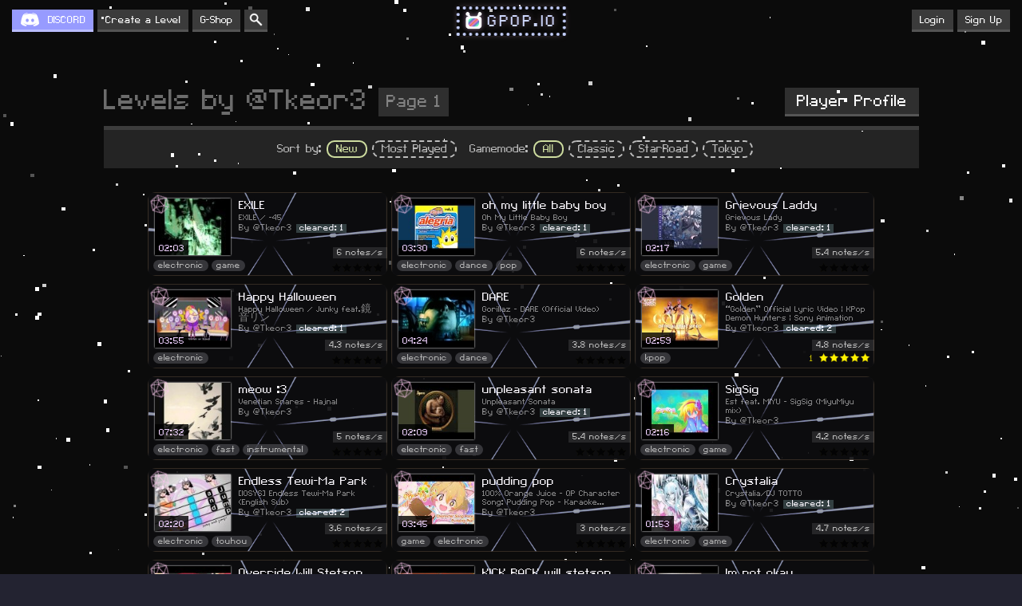

--- FILE ---
content_type: text/html; charset=UTF-8
request_url: https://gpop.io/user/?u=Tkeor3
body_size: 13693
content:




















<html>
    <head>
        <meta content="text/html;charset=utf-8" http-equiv="Content-Type">
<meta content="utf-8" http-equiv="encoding">
<link id="dynamic-favicon" rel="icon" href="/icon.ico?v=1.16.40" type="image/ico">
<meta name="viewport" content="width=device-width, initial-scale=1">
<meta http-equiv="content-language" content="en">
<meta name="google" content="notranslate">
<link rel="stylesheet" href="/css/default.css?v=1.16.40">
<link rel="stylesheet" href="/css/defaultpage.css?v=1.16.40">
<!-- Global site tag (gtag.js) - Google Analytics -->
      <script async src="https://www.googletagmanager.com/gtag/js?id="></script>
      <script>
          window.dataLayer = window.dataLayer || [];
          function gtag(){dataLayer.push(arguments);}
          gtag('js', new Date());
          gtag('config', 'UA-167306554-2');
      </script>
            <title>Gpop.io - Page 1 of All Levels by @Tkeor3</title>
        
        <script type="text/javascript" src="/dist/levelsnew.js?v=1.16.40"></script>
        <link rel="stylesheet" type="text/css" href="/css/levelsnew.css?v=1.16.40">
        
        <meta name="description" content="Page 1 of all levels created by Tkeor3 in Gpop.io!" >
    </head>
    <body onload="window.SetupLevelsNewPage();">
                <script type="text/javascript" defer>
        CanUseLS = function(){ try { var storage = window["localStorage"], x = '__storage_test__'; storage["setItem"](x, x); storage["removeItem"](x); return true; } catch(e) { return false; } }
        var ls = localStorage; var _s_ = "setting"; var _bg_ = "background";
        if (CanUseLS() && _s_+"-bgon" in ls && ls.getItem(_s_+"-bgon") == 1 && _s_+"-bgurl" in ls && (ls.getItem(_s_+"-bgurl")+"").length > 5 ){
            if ("GAMEMODE" in window && ((_s_+"-bg"+GAMEMODE) in ls && ls.getItem(_s_+"-bg"+GAMEMODE) == 0)){}
            else {
                var eimg = document.createElement("div"); eimg.classList.add("pixiiBG"); 
                eimg.style[_bg_+"-image"] = "url("+ls.getItem(_s_+"-bgurl")+")";
                if (_s_+"-bgpixel" in ls){ var _p_ = ls.getItem(_s_+"-bgpixel");
                    if (_p_ == 1){ eimg.style["image-rendering"] = "pixelated"; }
                }    
                if (_s_+"-bgrepeat" in ls){ var _p_ = ls.getItem(_s_+"-bgrepeat");
                    if (_p_ == 1){ eimg.style[_bg_+"-repeat"] = "repeat"; }
                }
                if (_s_+"-bgfit" in ls){ eimg.style[_bg_+"-size"] = ls.getItem(_s_+"-bgfit"); }
                if (_s_+"-bgpos" in ls){ eimg.style[_bg_+"-position"] = ls.getItem(_s_+"-bgpos"); }
                document.body.appendChild(eimg);
            }
        }
        </script>        <div id="main" class="default-main levelspage">
            <div class="levelspage-title">
                Levels by @Tkeor3                <div class="levelspage-title-page">1</div>
                <a href="/profile/@Tkeor3" class="gbutton levelspage-title-profile">Player Profile</a>
            </div>
            <div class="levelspage-sort-c">
                <div class="levelspage-sort-text">Sort by:</div>
                <a href="/user?u=Tkeor3&sort=new&mode=all" class="levelspage-sort levelspage-sort-selected">New</a>
                <a href="/user?u=Tkeor3&sort=top&mode=all" class="levelspage-sort ">Most Played</a>
                <div class="levelspage-sort-text">Gamemode:</div>
                <a href="/user?u=Tkeor3&sort=new" class="levelspage-sort  levelspage-sort-selected">All</a>
                <a href="/user?u=Tkeor3&sort=new&mode=0" class="levelspage-sort  ">Classic</a>
                <a href="/user?u=Tkeor3&sort=new&mode=1" class="levelspage-sort  ">StarRoad</a>
                <a href="/user?u=Tkeor3&sort=new&mode=2" class="levelspage-sort  ">Tokyo</a>
            </div>
            <div class="levelspage-levels">
                    <div class="pixii-level plpp3d ">
                <div class="pixii-level-pp3d-bg"></div>
        <div class="pixii-level-pp3d-icon"></div>
                        <a href="/play/v4eGqUBzSsx0">
            <div class="pixii-level-imagec">
                <img class="pixii-level-preview" src="http://i.ytimg.com/vi/isbjXr3TNSc/default.jpg">
                <div class="pixii-level-duration">02:03</div>
            </div>
        </a>
        <div class="pixii-level-c">
                        <a href="/play/v4eGqUBzSsx0">
                <div class="pixii-level-title">EXILE</div>
                <div class="pixii-level-vtitle">EXILE / -45</div>
            </a>                <a href=/profile/@Tkeor3 class="pixii-level-author">@Tkeor3</a>
                            <div class="pixii-level-challengemode-plays">cleared: 1 </div><br>
                    </div>
        <div class="pixii-level-tags"> 
                <a href="/tag?t=electronic" class="tagtag tagtaglink3 noselect">electronic</a>
        <a href="/tag?t=game" class="tagtag tagtaglink3 noselect">game</a>
            </div>
        <div class="pixii-level-nperx">6 notes/s </div><br>
        <div class="pixii-level-rating"> 
                <div class="ratingstatic ">
    <div class="rating-stars"><div class="rating-star rating-star-empty" data-n=1></div><div class="rating-star rating-star-empty" data-n=2></div><div class="rating-star rating-star-empty" data-n=3></div><div class="rating-star rating-star-empty" data-n=4></div><div class="rating-star rating-star-empty" data-n=5></div>  </div>
        <div class="ratingstatic-error"></div>
    </div>        </div>
        <a href="/play/v4eGqUBzSsx0">
            <div class="gbutton  pixii-level-play">PLAY</div>
        </a>
        
        <div class="clear"></div>
    </div>
    
    <div class="pixii-level plpp3d ">
                <div class="pixii-level-pp3d-bg"></div>
        <div class="pixii-level-pp3d-icon"></div>
                        <a href="/play/Ty03buGqNK7N">
            <div class="pixii-level-imagec">
                <img class="pixii-level-preview" src="http://i.ytimg.com/vi/_k1lnWjfr_E/default.jpg">
                <div class="pixii-level-duration">03:30</div>
            </div>
        </a>
        <div class="pixii-level-c">
                        <a href="/play/Ty03buGqNK7N">
                <div class="pixii-level-title">oh my little baby boy</div>
                <div class="pixii-level-vtitle">Oh My Little Baby Boy</div>
            </a>                <a href=/profile/@Tkeor3 class="pixii-level-author">@Tkeor3</a>
                            <div class="pixii-level-challengemode-plays">cleared: 1 </div><br>
                    </div>
        <div class="pixii-level-tags"> 
                <a href="/tag?t=electronic" class="tagtag tagtaglink3 noselect">electronic</a>
        <a href="/tag?t=dance" class="tagtag tagtaglink3 noselect">dance</a>
        <a href="/tag?t=pop" class="tagtag tagtaglink3 noselect">pop</a>
            </div>
        <div class="pixii-level-nperx">6 notes/s </div><br>
        <div class="pixii-level-rating"> 
                <div class="ratingstatic ">
    <div class="rating-stars"><div class="rating-star rating-star-empty" data-n=1></div><div class="rating-star rating-star-empty" data-n=2></div><div class="rating-star rating-star-empty" data-n=3></div><div class="rating-star rating-star-empty" data-n=4></div><div class="rating-star rating-star-empty" data-n=5></div>  </div>
        <div class="ratingstatic-error"></div>
    </div>        </div>
        <a href="/play/Ty03buGqNK7N">
            <div class="gbutton  pixii-level-play">PLAY</div>
        </a>
        
        <div class="clear"></div>
    </div>
    
    <div class="pixii-level plpp3d ">
                <div class="pixii-level-pp3d-bg"></div>
        <div class="pixii-level-pp3d-icon"></div>
                        <a href="/play/6iy6Va3tzmAz">
            <div class="pixii-level-imagec">
                <img class="pixii-level-preview" src="http://i.ytimg.com/vi/Eax2zhVA0Zo/default.jpg">
                <div class="pixii-level-duration">02:17</div>
            </div>
        </a>
        <div class="pixii-level-c">
                        <a href="/play/6iy6Va3tzmAz">
                <div class="pixii-level-title">Grievous Laddy</div>
                <div class="pixii-level-vtitle">Grievous Lady</div>
            </a>                <a href=/profile/@Tkeor3 class="pixii-level-author">@Tkeor3</a>
                            <div class="pixii-level-challengemode-plays">cleared: 1 </div><br>
                    </div>
        <div class="pixii-level-tags"> 
                <a href="/tag?t=electronic" class="tagtag tagtaglink3 noselect">electronic</a>
        <a href="/tag?t=game" class="tagtag tagtaglink3 noselect">game</a>
            </div>
        <div class="pixii-level-nperx">5.4 notes/s </div><br>
        <div class="pixii-level-rating"> 
                <div class="ratingstatic ">
    <div class="rating-stars"><div class="rating-star rating-star-empty" data-n=1></div><div class="rating-star rating-star-empty" data-n=2></div><div class="rating-star rating-star-empty" data-n=3></div><div class="rating-star rating-star-empty" data-n=4></div><div class="rating-star rating-star-empty" data-n=5></div>  </div>
        <div class="ratingstatic-error"></div>
    </div>        </div>
        <a href="/play/6iy6Va3tzmAz">
            <div class="gbutton  pixii-level-play">PLAY</div>
        </a>
        
        <div class="clear"></div>
    </div>
    
    <div class="pixii-level plpp3d ">
                <div class="pixii-level-pp3d-bg"></div>
        <div class="pixii-level-pp3d-icon"></div>
                        <a href="/play/srPrSLCqCMeu">
            <div class="pixii-level-imagec">
                <img class="pixii-level-preview" src="http://i.ytimg.com/vi/1DcgczDzQPk/default.jpg">
                <div class="pixii-level-duration">03:55</div>
            </div>
        </a>
        <div class="pixii-level-c">
                        <a href="/play/srPrSLCqCMeu">
                <div class="pixii-level-title">Happy Halloween</div>
                <div class="pixii-level-vtitle">Happy Halloween / Junky feat.鏡音リン</div>
            </a>                <a href=/profile/@Tkeor3 class="pixii-level-author">@Tkeor3</a>
                            <div class="pixii-level-challengemode-plays">cleared: 1 </div><br>
                    </div>
        <div class="pixii-level-tags"> 
                <a href="/tag?t=electronic" class="tagtag tagtaglink3 noselect">electronic</a>
            </div>
        <div class="pixii-level-nperx">4.3 notes/s </div><br>
        <div class="pixii-level-rating"> 
                <div class="ratingstatic ">
    <div class="rating-stars"><div class="rating-star rating-star-empty" data-n=1></div><div class="rating-star rating-star-empty" data-n=2></div><div class="rating-star rating-star-empty" data-n=3></div><div class="rating-star rating-star-empty" data-n=4></div><div class="rating-star rating-star-empty" data-n=5></div>  </div>
        <div class="ratingstatic-error"></div>
    </div>        </div>
        <a href="/play/srPrSLCqCMeu">
            <div class="gbutton  pixii-level-play">PLAY</div>
        </a>
        
        <div class="clear"></div>
    </div>
    
    <div class="pixii-level plpp3d ">
                <div class="pixii-level-pp3d-bg"></div>
        <div class="pixii-level-pp3d-icon"></div>
                        <a href="/play/-iJzwbRIlh8F">
            <div class="pixii-level-imagec">
                <img class="pixii-level-preview" src="http://i.ytimg.com/vi/uAOR6ib95kQ/default.jpg">
                <div class="pixii-level-duration">04:24</div>
            </div>
        </a>
        <div class="pixii-level-c">
                        <a href="/play/-iJzwbRIlh8F">
                <div class="pixii-level-title">DARE</div>
                <div class="pixii-level-vtitle">Gorillaz - DARE (Official Video)</div>
            </a>                <a href=/profile/@Tkeor3 class="pixii-level-author">@Tkeor3</a>
                    </div>
        <div class="pixii-level-tags"> 
                <a href="/tag?t=electronic" class="tagtag tagtaglink3 noselect">electronic</a>
        <a href="/tag?t=dance" class="tagtag tagtaglink3 noselect">dance</a>
            </div>
        <div class="pixii-level-nperx">3.8 notes/s </div><br>
        <div class="pixii-level-rating"> 
                <div class="ratingstatic ">
    <div class="rating-stars"><div class="rating-star rating-star-empty" data-n=1></div><div class="rating-star rating-star-empty" data-n=2></div><div class="rating-star rating-star-empty" data-n=3></div><div class="rating-star rating-star-empty" data-n=4></div><div class="rating-star rating-star-empty" data-n=5></div>  </div>
        <div class="ratingstatic-error"></div>
    </div>        </div>
        <a href="/play/-iJzwbRIlh8F">
            <div class="gbutton  pixii-level-play">PLAY</div>
        </a>
        
        <div class="clear"></div>
    </div>
    
    <div class="pixii-level plpp3d ">
                <div class="pixii-level-pp3d-bg"></div>
        <div class="pixii-level-pp3d-icon"></div>
                        <a href="/play/7Ywnv0X9TIr6">
            <div class="pixii-level-imagec">
                <img class="pixii-level-preview" src="http://i.ytimg.com/vi/yebNIHKAC4A/default.jpg">
                <div class="pixii-level-duration">02:59</div>
            </div>
        </a>
        <div class="pixii-level-c">
                        <a href="/play/7Ywnv0X9TIr6">
                <div class="pixii-level-title">Golden</div>
                <div class="pixii-level-vtitle">“Golden” Official Lyric Video | KPop Demon Hunters | Sony Animation</div>
            </a>                <a href=/profile/@Tkeor3 class="pixii-level-author">@Tkeor3</a>
                            <div class="pixii-level-challengemode-plays">cleared: 2 </div><br>
                    </div>
        <div class="pixii-level-tags"> 
                <a href="/tag?t=kpop" class="tagtag tagtaglink3 noselect">kpop</a>
            </div>
        <div class="pixii-level-nperx">4.8 notes/s </div><br>
        <div class="pixii-level-rating"> 
                <div class="ratingstatic ">
            <div class="rating-n">1</div>
        <div class="rating-stars"><div class="rating-star rating-star-full" data-n=1></div><div class="rating-star rating-star-full" data-n=2></div><div class="rating-star rating-star-full" data-n=3></div><div class="rating-star rating-star-full" data-n=4></div><div class="rating-star rating-star-full" data-n=5></div>  </div>
        <div class="ratingstatic-error"></div>
    </div>        </div>
        <a href="/play/7Ywnv0X9TIr6">
            <div class="gbutton  pixii-level-play">PLAY</div>
        </a>
        
        <div class="clear"></div>
    </div>
    
    <div class="pixii-level plpp3d ">
                <div class="pixii-level-pp3d-bg"></div>
        <div class="pixii-level-pp3d-icon"></div>
                        <a href="/play/OCTS2MQyptQO">
            <div class="pixii-level-imagec">
                <img class="pixii-level-preview" src="http://i.ytimg.com/vi/FbJ63spk48s/default.jpg">
                <div class="pixii-level-duration">07:32</div>
            </div>
        </a>
        <div class="pixii-level-c">
                        <a href="/play/OCTS2MQyptQO">
                <div class="pixii-level-title">meow :3</div>
                <div class="pixii-level-vtitle">Venetian Snares - Hajnal</div>
            </a>                <a href=/profile/@Tkeor3 class="pixii-level-author">@Tkeor3</a>
                    </div>
        <div class="pixii-level-tags"> 
                <a href="/tag?t=electronic" class="tagtag tagtaglink3 noselect">electronic</a>
        <a href="/tag?t=fast" class="tagtag tagtaglink3 noselect">fast</a>
        <a href="/tag?t=instrumental" class="tagtag tagtaglink3 noselect">instrumental</a>
            </div>
        <div class="pixii-level-nperx">5 notes/s </div><br>
        <div class="pixii-level-rating"> 
                <div class="ratingstatic ">
    <div class="rating-stars"><div class="rating-star rating-star-empty" data-n=1></div><div class="rating-star rating-star-empty" data-n=2></div><div class="rating-star rating-star-empty" data-n=3></div><div class="rating-star rating-star-empty" data-n=4></div><div class="rating-star rating-star-empty" data-n=5></div>  </div>
        <div class="ratingstatic-error"></div>
    </div>        </div>
        <a href="/play/OCTS2MQyptQO">
            <div class="gbutton  pixii-level-play">PLAY</div>
        </a>
        
        <div class="clear"></div>
    </div>
    
    <div class="pixii-level plpp3d ">
                <div class="pixii-level-pp3d-bg"></div>
        <div class="pixii-level-pp3d-icon"></div>
                        <a href="/play/4SGuUcPktsbz">
            <div class="pixii-level-imagec">
                <img class="pixii-level-preview" src="http://i.ytimg.com/vi/xDc26K8NmnA/default.jpg">
                <div class="pixii-level-duration">02:09</div>
            </div>
        </a>
        <div class="pixii-level-c">
                        <a href="/play/4SGuUcPktsbz">
                <div class="pixii-level-title">unpleasant sonata</div>
                <div class="pixii-level-vtitle">Unpleasant Sonata</div>
            </a>                <a href=/profile/@Tkeor3 class="pixii-level-author">@Tkeor3</a>
                            <div class="pixii-level-challengemode-plays">cleared: 1 </div><br>
                    </div>
        <div class="pixii-level-tags"> 
                <a href="/tag?t=electronic" class="tagtag tagtaglink3 noselect">electronic</a>
        <a href="/tag?t=fast" class="tagtag tagtaglink3 noselect">fast</a>
            </div>
        <div class="pixii-level-nperx">5.4 notes/s </div><br>
        <div class="pixii-level-rating"> 
                <div class="ratingstatic ">
    <div class="rating-stars"><div class="rating-star rating-star-empty" data-n=1></div><div class="rating-star rating-star-empty" data-n=2></div><div class="rating-star rating-star-empty" data-n=3></div><div class="rating-star rating-star-empty" data-n=4></div><div class="rating-star rating-star-empty" data-n=5></div>  </div>
        <div class="ratingstatic-error"></div>
    </div>        </div>
        <a href="/play/4SGuUcPktsbz">
            <div class="gbutton  pixii-level-play">PLAY</div>
        </a>
        
        <div class="clear"></div>
    </div>
    
    <div class="pixii-level plpp3d ">
                <div class="pixii-level-pp3d-bg"></div>
        <div class="pixii-level-pp3d-icon"></div>
                        <a href="/play/0c1jUTGsgk7d">
            <div class="pixii-level-imagec">
                <img class="pixii-level-preview" src="http://i.ytimg.com/vi/SOJTnIQv1RI/default.jpg">
                <div class="pixii-level-duration">02:16</div>
            </div>
        </a>
        <div class="pixii-level-c">
                        <a href="/play/0c1jUTGsgk7d">
                <div class="pixii-level-title">SigSig</div>
                <div class="pixii-level-vtitle">Est feat. MIYU - SigSig (MiyuMiyu mix)</div>
            </a>                <a href=/profile/@Tkeor3 class="pixii-level-author">@Tkeor3</a>
                    </div>
        <div class="pixii-level-tags"> 
                <a href="/tag?t=electronic" class="tagtag tagtaglink3 noselect">electronic</a>
        <a href="/tag?t=game" class="tagtag tagtaglink3 noselect">game</a>
            </div>
        <div class="pixii-level-nperx">4.2 notes/s </div><br>
        <div class="pixii-level-rating"> 
                <div class="ratingstatic ">
    <div class="rating-stars"><div class="rating-star rating-star-empty" data-n=1></div><div class="rating-star rating-star-empty" data-n=2></div><div class="rating-star rating-star-empty" data-n=3></div><div class="rating-star rating-star-empty" data-n=4></div><div class="rating-star rating-star-empty" data-n=5></div>  </div>
        <div class="ratingstatic-error"></div>
    </div>        </div>
        <a href="/play/0c1jUTGsgk7d">
            <div class="gbutton  pixii-level-play">PLAY</div>
        </a>
        
        <div class="clear"></div>
    </div>
    
    <div class="pixii-level plpp3d ">
                <div class="pixii-level-pp3d-bg"></div>
        <div class="pixii-level-pp3d-icon"></div>
                        <a href="/play/JVTmV3yZ1BNL">
            <div class="pixii-level-imagec">
                <img class="pixii-level-preview" src="http://i.ytimg.com/vi/O2UwjEufpck/default.jpg">
                <div class="pixii-level-duration">02:20</div>
            </div>
        </a>
        <div class="pixii-level-c">
                        <a href="/play/JVTmV3yZ1BNL">
                <div class="pixii-level-title">Endless Tewi-Ma Park</div>
                <div class="pixii-level-vtitle">[IOSYS] Endless Tewi-Ma Park (English Sub)</div>
            </a>                <a href=/profile/@Tkeor3 class="pixii-level-author">@Tkeor3</a>
                            <div class="pixii-level-challengemode-plays">cleared: 2 </div><br>
                    </div>
        <div class="pixii-level-tags"> 
                <a href="/tag?t=electronic" class="tagtag tagtaglink3 noselect">electronic</a>
        <a href="/tag?t=touhou" class="tagtag tagtaglink3 noselect">touhou</a>
            </div>
        <div class="pixii-level-nperx">3.6 notes/s </div><br>
        <div class="pixii-level-rating"> 
                <div class="ratingstatic ">
    <div class="rating-stars"><div class="rating-star rating-star-empty" data-n=1></div><div class="rating-star rating-star-empty" data-n=2></div><div class="rating-star rating-star-empty" data-n=3></div><div class="rating-star rating-star-empty" data-n=4></div><div class="rating-star rating-star-empty" data-n=5></div>  </div>
        <div class="ratingstatic-error"></div>
    </div>        </div>
        <a href="/play/JVTmV3yZ1BNL">
            <div class="gbutton  pixii-level-play">PLAY</div>
        </a>
        
        <div class="clear"></div>
    </div>
    
    <div class="pixii-level plpp3d ">
                <div class="pixii-level-pp3d-bg"></div>
        <div class="pixii-level-pp3d-icon"></div>
                        <a href="/play/Cl5ac8cSRqcZ">
            <div class="pixii-level-imagec">
                <img class="pixii-level-preview" src="http://i.ytimg.com/vi/T45VoTZMgbc/default.jpg">
                <div class="pixii-level-duration">03:45</div>
            </div>
        </a>
        <div class="pixii-level-c">
                        <a href="/play/Cl5ac8cSRqcZ">
                <div class="pixii-level-title">pudding pop</div>
                <div class="pixii-level-vtitle">100% Orange Juice - QP Character Song: Pudding Pop - Karaoke Version</div>
            </a>                <a href=/profile/@Tkeor3 class="pixii-level-author">@Tkeor3</a>
                    </div>
        <div class="pixii-level-tags"> 
                <a href="/tag?t=game" class="tagtag tagtaglink3 noselect">game</a>
        <a href="/tag?t=electronic" class="tagtag tagtaglink3 noselect">electronic</a>
            </div>
        <div class="pixii-level-nperx">3 notes/s </div><br>
        <div class="pixii-level-rating"> 
                <div class="ratingstatic ">
    <div class="rating-stars"><div class="rating-star rating-star-empty" data-n=1></div><div class="rating-star rating-star-empty" data-n=2></div><div class="rating-star rating-star-empty" data-n=3></div><div class="rating-star rating-star-empty" data-n=4></div><div class="rating-star rating-star-empty" data-n=5></div>  </div>
        <div class="ratingstatic-error"></div>
    </div>        </div>
        <a href="/play/Cl5ac8cSRqcZ">
            <div class="gbutton  pixii-level-play">PLAY</div>
        </a>
        
        <div class="clear"></div>
    </div>
    
    <div class="pixii-level plpp3d ">
                <div class="pixii-level-pp3d-bg"></div>
        <div class="pixii-level-pp3d-icon"></div>
                        <a href="/play/ZgR9iQeV0K-w">
            <div class="pixii-level-imagec">
                <img class="pixii-level-preview" src="http://i.ytimg.com/vi/LtE7SUCl4Yo/default.jpg">
                <div class="pixii-level-duration">01:53</div>
            </div>
        </a>
        <div class="pixii-level-c">
                        <a href="/play/ZgR9iQeV0K-w">
                <div class="pixii-level-title">Crystalia</div>
                <div class="pixii-level-vtitle">Crystalia/DJ TOTTO</div>
            </a>                <a href=/profile/@Tkeor3 class="pixii-level-author">@Tkeor3</a>
                            <div class="pixii-level-challengemode-plays">cleared: 1 </div><br>
                    </div>
        <div class="pixii-level-tags"> 
                <a href="/tag?t=electronic" class="tagtag tagtaglink3 noselect">electronic</a>
        <a href="/tag?t=game" class="tagtag tagtaglink3 noselect">game</a>
            </div>
        <div class="pixii-level-nperx">4.7 notes/s </div><br>
        <div class="pixii-level-rating"> 
                <div class="ratingstatic ">
    <div class="rating-stars"><div class="rating-star rating-star-empty" data-n=1></div><div class="rating-star rating-star-empty" data-n=2></div><div class="rating-star rating-star-empty" data-n=3></div><div class="rating-star rating-star-empty" data-n=4></div><div class="rating-star rating-star-empty" data-n=5></div>  </div>
        <div class="ratingstatic-error"></div>
    </div>        </div>
        <a href="/play/ZgR9iQeV0K-w">
            <div class="gbutton  pixii-level-play">PLAY</div>
        </a>
        
        <div class="clear"></div>
    </div>
    
    <div class="pixii-level plpp3d ">
                <div class="pixii-level-pp3d-bg"></div>
        <div class="pixii-level-pp3d-icon"></div>
                        <a href="/play/wbkYeuDrPGGY">
            <div class="pixii-level-imagec">
                <img class="pixii-level-preview" src="http://i.ytimg.com/vi/shyRW65dvn0/default.jpg">
                <div class="pixii-level-duration">02:16</div>
            </div>
        </a>
        <div class="pixii-level-c">
                        <a href="/play/wbkYeuDrPGGY">
                <div class="pixii-level-title">Override Will Stetson Cover</div>
                <div class="pixii-level-vtitle">Override (English Cover)「オーバーライド」【Will Stetson】</div>
            </a>                <a href=/profile/@Tkeor3 class="pixii-level-author">@Tkeor3</a>
                            <div class="pixii-level-challengemode-plays">cleared: 1 </div><br>
                    </div>
        <div class="pixii-level-tags"> 
                <a href="/tag?t=other" class="tagtag tagtaglink3 noselect">other</a>
        <a href="/tag?t=cover" class="tagtag tagtaglink3 noselect">cover</a>
            </div>
        <div class="pixii-level-nperx">6 notes/s </div><br>
        <div class="pixii-level-rating"> 
                <div class="ratingstatic ">
    <div class="rating-stars"><div class="rating-star rating-star-empty" data-n=1></div><div class="rating-star rating-star-empty" data-n=2></div><div class="rating-star rating-star-empty" data-n=3></div><div class="rating-star rating-star-empty" data-n=4></div><div class="rating-star rating-star-empty" data-n=5></div>  </div>
        <div class="ratingstatic-error"></div>
    </div>        </div>
        <a href="/play/wbkYeuDrPGGY">
            <div class="gbutton  pixii-level-play">PLAY</div>
        </a>
        
        <div class="clear"></div>
    </div>
    
    <div class="pixii-level plpp3d ">
                <div class="pixii-level-pp3d-bg"></div>
        <div class="pixii-level-pp3d-icon"></div>
                        <a href="/play/UO3BqIHP8bSM">
            <div class="pixii-level-imagec">
                <img class="pixii-level-preview" src="http://i.ytimg.com/vi/pejAerVSNsw/default.jpg">
                <div class="pixii-level-duration">03:11</div>
            </div>
        </a>
        <div class="pixii-level-c">
                        <a href="/play/UO3BqIHP8bSM">
                <div class="pixii-level-title">KICK BACK will stetson cover</div>
                <div class="pixii-level-vtitle">KICK BACK (English Cover)「Chainsaw Man OP」【Will Stetson】</div>
            </a>                <a href=/profile/@Tkeor3 class="pixii-level-author">@Tkeor3</a>
                    </div>
        <div class="pixii-level-tags"> 
                <a href="/tag?t=cover" class="tagtag tagtaglink3 noselect">cover</a>
        <a href="/tag?t=anime" class="tagtag tagtaglink3 noselect">anime</a>
            </div>
        <div class="pixii-level-nperx">5.7 notes/s </div><br>
        <div class="pixii-level-rating"> 
                <div class="ratingstatic ">
    <div class="rating-stars"><div class="rating-star rating-star-empty" data-n=1></div><div class="rating-star rating-star-empty" data-n=2></div><div class="rating-star rating-star-empty" data-n=3></div><div class="rating-star rating-star-empty" data-n=4></div><div class="rating-star rating-star-empty" data-n=5></div>  </div>
        <div class="ratingstatic-error"></div>
    </div>        </div>
        <a href="/play/UO3BqIHP8bSM">
            <div class="gbutton  pixii-level-play">PLAY</div>
        </a>
        
        <div class="clear"></div>
    </div>
    
    <div class="pixii-level plpp3d ">
                <div class="pixii-level-pp3d-bg"></div>
        <div class="pixii-level-pp3d-icon"></div>
                        <a href="/play/mJ8qbjRAMu5W">
            <div class="pixii-level-imagec">
                <img class="pixii-level-preview" src="http://i.ytimg.com/vi/rKSvDxkz1Zc/default.jpg">
                <div class="pixii-level-duration">03:05</div>
            </div>
        </a>
        <div class="pixii-level-c">
                        <a href="/play/mJ8qbjRAMu5W">
                <div class="pixii-level-title">Im not okay</div>
                <div class="pixii-level-vtitle">I&#039;m Not Okay (I Promise)</div>
            </a>                <a href=/profile/@Tkeor3 class="pixii-level-author">@Tkeor3</a>
                    </div>
        <div class="pixii-level-tags"> 
                <a href="/tag?t=rock" class="tagtag tagtaglink3 noselect">rock</a>
            </div>
        <div class="pixii-level-nperx">5.3 notes/s </div><br>
        <div class="pixii-level-rating"> 
                <div class="ratingstatic ">
    <div class="rating-stars"><div class="rating-star rating-star-empty" data-n=1></div><div class="rating-star rating-star-empty" data-n=2></div><div class="rating-star rating-star-empty" data-n=3></div><div class="rating-star rating-star-empty" data-n=4></div><div class="rating-star rating-star-empty" data-n=5></div>  </div>
        <div class="ratingstatic-error"></div>
    </div>        </div>
        <a href="/play/mJ8qbjRAMu5W">
            <div class="gbutton  pixii-level-play">PLAY</div>
        </a>
        
        <div class="clear"></div>
    </div>
    
    <div class="pixii-level plpp3d ">
                <div class="pixii-level-pp3d-bg"></div>
        <div class="pixii-level-pp3d-icon"></div>
                        <a href="/play/JWPz5XVOQaAA">
            <div class="pixii-level-imagec">
                <img class="pixii-level-preview" src="http://i.ytimg.com/vi/e3K8dSjfftE/default.jpg">
                <div class="pixii-level-duration">01:24</div>
            </div>
        </a>
        <div class="pixii-level-c">
                        <a href="/play/JWPz5XVOQaAA">
                <div class="pixii-level-title">Angel Yamu</div>
                <div class="pixii-level-vtitle">Angel yamu (feat. Aiobahn +81)</div>
            </a>                <a href=/profile/@Tkeor3 class="pixii-level-author">@Tkeor3</a>
                            <div class="pixii-level-challengemode-plays">cleared: 2 </div><br>
                    </div>
        <div class="pixii-level-tags"> 
                <a href="/tag?t=game" class="tagtag tagtaglink3 noselect">game</a>
        <a href="/tag?t=electronic" class="tagtag tagtaglink3 noselect">electronic</a>
            </div>
        <div class="pixii-level-nperx">5.8 notes/s </div><br>
        <div class="pixii-level-rating"> 
                <div class="ratingstatic ">
    <div class="rating-stars"><div class="rating-star rating-star-empty" data-n=1></div><div class="rating-star rating-star-empty" data-n=2></div><div class="rating-star rating-star-empty" data-n=3></div><div class="rating-star rating-star-empty" data-n=4></div><div class="rating-star rating-star-empty" data-n=5></div>  </div>
        <div class="ratingstatic-error"></div>
    </div>        </div>
        <a href="/play/JWPz5XVOQaAA">
            <div class="gbutton  pixii-level-play">PLAY</div>
        </a>
        
        <div class="clear"></div>
    </div>
    
    <div class="pixii-level plpp3d ">
                <div class="pixii-level-pp3d-bg"></div>
        <div class="pixii-level-pp3d-icon"></div>
                        <a href="/play/dl4Nvbpu6hvU">
            <div class="pixii-level-imagec">
                <img class="pixii-level-preview" src="http://i.ytimg.com/vi/ZjFIt78fCxI/default.jpg">
                <div class="pixii-level-duration">04:46</div>
            </div>
        </a>
        <div class="pixii-level-c">
                        <a href="/play/dl4Nvbpu6hvU">
                <div class="pixii-level-title">sadistic paranoia</div>
                <div class="pixii-level-vtitle">【東方Vocal】【東方地霊殿】EastNewSound - Sadistic Paranoia with English Subtitles</div>
            </a>                <a href=/profile/@Tkeor3 class="pixii-level-author">@Tkeor3</a>
                    </div>
        <div class="pixii-level-tags"> 
                <a href="/tag?t=remix" class="tagtag tagtaglink3 noselect">remix</a>
        <a href="/tag?t=game" class="tagtag tagtaglink3 noselect">game</a>
        <a href="/tag?t=touhou" class="tagtag tagtaglink3 noselect">touhou</a>
            </div>
        <div class="pixii-level-nperx">5.1 notes/s </div><br>
        <div class="pixii-level-rating"> 
                <div class="ratingstatic ">
    <div class="rating-stars"><div class="rating-star rating-star-empty" data-n=1></div><div class="rating-star rating-star-empty" data-n=2></div><div class="rating-star rating-star-empty" data-n=3></div><div class="rating-star rating-star-empty" data-n=4></div><div class="rating-star rating-star-empty" data-n=5></div>  </div>
        <div class="ratingstatic-error"></div>
    </div>        </div>
        <a href="/play/dl4Nvbpu6hvU">
            <div class="gbutton  pixii-level-play">PLAY</div>
        </a>
        
        <div class="clear"></div>
    </div>
    
    <div class="pixii-level plpp3d ">
                <div class="pixii-level-pp3d-bg"></div>
        <div class="pixii-level-pp3d-icon"></div>
                        <a href="/play/JW1pzQ26Y4l2">
            <div class="pixii-level-imagec">
                <img class="pixii-level-preview" src="http://i.ytimg.com/vi/CkEhvfhSd7E/default.jpg">
                <div class="pixii-level-duration">06:32</div>
            </div>
        </a>
        <div class="pixii-level-c">
                        <a href="/play/JW1pzQ26Y4l2">
                <div class="pixii-level-title">Hiiro Gekka Kyousai no Zetsu</div>
                <div class="pixii-level-vtitle">緋色月下、狂咲ノ絶</div>
            </a>                <a href=/profile/@Tkeor3 class="pixii-level-author">@Tkeor3</a>
                            <div class="pixii-level-challengemode-plays">cleared: 2 </div><br>
                    </div>
        <div class="pixii-level-tags"> 
                <a href="/tag?t=remix" class="tagtag tagtaglink3 noselect">remix</a>
        <a href="/tag?t=game" class="tagtag tagtaglink3 noselect">game</a>
            </div>
        <div class="pixii-level-nperx">5.2 notes/s </div><br>
        <div class="pixii-level-rating"> 
                <div class="ratingstatic ">
            <div class="rating-n">1</div>
        <div class="rating-stars"><div class="rating-star rating-star-full" data-n=1></div><div class="rating-star rating-star-full" data-n=2></div><div class="rating-star rating-star-full" data-n=3></div><div class="rating-star rating-star-full" data-n=4></div><div class="rating-star rating-star-full" data-n=5></div>  </div>
        <div class="ratingstatic-error"></div>
    </div>        </div>
        <a href="/play/JW1pzQ26Y4l2">
            <div class="gbutton  pixii-level-play">PLAY</div>
        </a>
        
        <div class="clear"></div>
    </div>
    
    <div class="pixii-level plpp3d ">
                <div class="pixii-level-pp3d-bg"></div>
        <div class="pixii-level-pp3d-icon"></div>
                        <a href="/play/KyXKgBnK9JC9">
            <div class="pixii-level-imagec">
                <img class="pixii-level-preview" src="http://i.ytimg.com/vi/NTtifcooH58/default.jpg">
                <div class="pixii-level-duration">00:58</div>
            </div>
        </a>
        <div class="pixii-level-c">
                        <a href="/play/KyXKgBnK9JC9">
                <div class="pixii-level-title">sparta</div>
                <div class="pixii-level-vtitle">THIS IS SPARTA! Feat. Hatsune Miku</div>
            </a>                <a href=/profile/@Tkeor3 class="pixii-level-author">@Tkeor3</a>
                            <div class="pixii-level-challengemode-plays">cleared: 1 </div><br>
                    </div>
        <div class="pixii-level-tags"> 
                <a href="/tag?t=electronic" class="tagtag tagtaglink3 noselect">electronic</a>
            </div>
        <div class="pixii-level-nperx">4.8 notes/s </div><br>
        <div class="pixii-level-rating"> 
                <div class="ratingstatic ">
    <div class="rating-stars"><div class="rating-star rating-star-empty" data-n=1></div><div class="rating-star rating-star-empty" data-n=2></div><div class="rating-star rating-star-empty" data-n=3></div><div class="rating-star rating-star-empty" data-n=4></div><div class="rating-star rating-star-empty" data-n=5></div>  </div>
        <div class="ratingstatic-error"></div>
    </div>        </div>
        <a href="/play/KyXKgBnK9JC9">
            <div class="gbutton  pixii-level-play">PLAY</div>
        </a>
        
        <div class="clear"></div>
    </div>
    
    <div class="pixii-level plpp3d ">
                <div class="pixii-level-pp3d-bg"></div>
        <div class="pixii-level-pp3d-icon"></div>
                        <a href="/play/APwHLSDxxfEG">
            <div class="pixii-level-imagec">
                <img class="pixii-level-preview" src="http://i.ytimg.com/vi/o1wY3RTR9tQ/default.jpg">
                <div class="pixii-level-duration">03:15</div>
            </div>
        </a>
        <div class="pixii-level-c">
                        <a href="/play/APwHLSDxxfEG">
                <div class="pixii-level-title">still doll</div>
                <div class="pixii-level-vtitle">Still Doll</div>
            </a>                <a href=/profile/@Tkeor3 class="pixii-level-author">@Tkeor3</a>
                    </div>
        <div class="pixii-level-tags"> 
                <a href="/tag?t=anime" class="tagtag tagtaglink3 noselect">anime</a>
            </div>
        <div class="pixii-level-nperx">3.1 notes/s </div><br>
        <div class="pixii-level-rating"> 
                <div class="ratingstatic ">
    <div class="rating-stars"><div class="rating-star rating-star-empty" data-n=1></div><div class="rating-star rating-star-empty" data-n=2></div><div class="rating-star rating-star-empty" data-n=3></div><div class="rating-star rating-star-empty" data-n=4></div><div class="rating-star rating-star-empty" data-n=5></div>  </div>
        <div class="ratingstatic-error"></div>
    </div>        </div>
        <a href="/play/APwHLSDxxfEG">
            <div class="gbutton  pixii-level-play">PLAY</div>
        </a>
        
        <div class="clear"></div>
    </div>
    
    <div class="pixii-level plpp3d ">
                <div class="pixii-level-pp3d-bg"></div>
        <div class="pixii-level-pp3d-icon"></div>
                        <a href="/play/ZDOrgg5SiSCL">
            <div class="pixii-level-imagec">
                <img class="pixii-level-preview" src="http://i.ytimg.com/vi/3aJGhZ8K25w/default.jpg">
                <div class="pixii-level-duration">02:44</div>
            </div>
        </a>
        <div class="pixii-level-c">
                        <a href="/play/ZDOrgg5SiSCL">
                <div class="pixii-level-title">dismembered doll</div>
                <div class="pixii-level-vtitle">𝄞ㆍdismembered doll 𓂃 𝅄 miyaki 𓊆ྀི♱𓊇ྀི</div>
            </a>                <a href=/profile/@Tkeor3 class="pixii-level-author">@Tkeor3</a>
                            <div class="pixii-level-challengemode-plays">cleared: 2 </div><br>
                    </div>
        <div class="pixii-level-tags"> 
                <a href="/tag?t=electronic" class="tagtag tagtaglink3 noselect">electronic</a>
        <a href="/tag?t=slow" class="tagtag tagtaglink3 noselect">slow</a>
            </div>
        <div class="pixii-level-nperx">2.2 notes/s </div><br>
        <div class="pixii-level-rating"> 
                <div class="ratingstatic ">
    <div class="rating-stars"><div class="rating-star rating-star-empty" data-n=1></div><div class="rating-star rating-star-empty" data-n=2></div><div class="rating-star rating-star-empty" data-n=3></div><div class="rating-star rating-star-empty" data-n=4></div><div class="rating-star rating-star-empty" data-n=5></div>  </div>
        <div class="ratingstatic-error"></div>
    </div>        </div>
        <a href="/play/ZDOrgg5SiSCL">
            <div class="gbutton  pixii-level-play">PLAY</div>
        </a>
        
        <div class="clear"></div>
    </div>
    
    <div class="pixii-level plpp3d ">
                <div class="pixii-level-pp3d-bg"></div>
        <div class="pixii-level-pp3d-icon"></div>
                        <a href="/play/aHhu2VWBGpFC">
            <div class="pixii-level-imagec">
                <img class="pixii-level-preview" src="http://i.ytimg.com/vi/AqI97zHMoQw/default.jpg">
                <div class="pixii-level-duration">03:59</div>
            </div>
        </a>
        <div class="pixii-level-c">
                        <a href="/play/aHhu2VWBGpFC">
                <div class="pixii-level-title">young girl a</div>
                <div class="pixii-level-vtitle">椎名もた(siinamota) - Young Girl A / 少女A</div>
            </a>                <a href=/profile/@Tkeor3 class="pixii-level-author">@Tkeor3</a>
                            <div class="pixii-level-challengemode-plays">cleared: 1 </div><br>
                    </div>
        <div class="pixii-level-tags"> 
                <a href="/tag?t=electronic" class="tagtag tagtaglink3 noselect">electronic</a>
            </div>
        <div class="pixii-level-nperx">5.9 notes/s </div><br>
        <div class="pixii-level-rating"> 
                <div class="ratingstatic ">
    <div class="rating-stars"><div class="rating-star rating-star-empty" data-n=1></div><div class="rating-star rating-star-empty" data-n=2></div><div class="rating-star rating-star-empty" data-n=3></div><div class="rating-star rating-star-empty" data-n=4></div><div class="rating-star rating-star-empty" data-n=5></div>  </div>
        <div class="ratingstatic-error"></div>
    </div>        </div>
        <a href="/play/aHhu2VWBGpFC">
            <div class="gbutton  pixii-level-play">PLAY</div>
        </a>
        
        <div class="clear"></div>
    </div>
    
    <div class="pixii-level plpp3d ">
                <div class="pixii-level-pp3d-bg"></div>
        <div class="pixii-level-pp3d-icon"></div>
                        <a href="/play/B-ygRJ-9GAhY">
            <div class="pixii-level-imagec">
                <img class="pixii-level-preview" src="http://i.ytimg.com/vi/vIVS_QbbsDg/default.jpg">
                <div class="pixii-level-duration">01:58</div>
            </div>
        </a>
        <div class="pixii-level-c">
                        <a href="/play/B-ygRJ-9GAhY">
                <div class="pixii-level-title">Red.</div>
                <div class="pixii-level-vtitle">DJ Mass MAD Izm* - Red. by Jack Trance</div>
            </a>                <a href=/profile/@Tkeor3 class="pixii-level-author">@Tkeor3</a>
                            <div class="pixii-level-challengemode-plays">cleared: 1 </div><br>
                    </div>
        <div class="pixii-level-tags"> 
                <a href="/tag?t=electronic" class="tagtag tagtaglink3 noselect">electronic</a>
        <a href="/tag?t=game" class="tagtag tagtaglink3 noselect">game</a>
            </div>
        <div class="pixii-level-nperx">5.4 notes/s </div><br>
        <div class="pixii-level-rating"> 
                <div class="ratingstatic ">
    <div class="rating-stars"><div class="rating-star rating-star-empty" data-n=1></div><div class="rating-star rating-star-empty" data-n=2></div><div class="rating-star rating-star-empty" data-n=3></div><div class="rating-star rating-star-empty" data-n=4></div><div class="rating-star rating-star-empty" data-n=5></div>  </div>
        <div class="ratingstatic-error"></div>
    </div>        </div>
        <a href="/play/B-ygRJ-9GAhY">
            <div class="gbutton  pixii-level-play">PLAY</div>
        </a>
        
        <div class="clear"></div>
    </div>
    
    <div class="pixii-level plpp3d ">
                <div class="pixii-level-pp3d-bg"></div>
        <div class="pixii-level-pp3d-icon"></div>
                        <a href="/play/uSZRWgZGuUf8">
            <div class="pixii-level-imagec">
                <img class="pixii-level-preview" src="http://i.ytimg.com/vi/HJ_MBwy3Q24/default.jpg">
                <div class="pixii-level-duration">04:11</div>
            </div>
        </a>
        <div class="pixii-level-c">
                        <a href="/play/uSZRWgZGuUf8">
                <div class="pixii-level-title">Kaikou</div>
                <div class="pixii-level-vtitle">Közi- Kaikou</div>
            </a>                <a href=/profile/@Tkeor3 class="pixii-level-author">@Tkeor3</a>
                            <div class="pixii-level-challengemode-plays">cleared: 1 </div><br>
                    </div>
        <div class="pixii-level-tags"> 
                <a href="/tag?t=electronic" class="tagtag tagtaglink3 noselect">electronic</a>
        <a href="/tag?t=other" class="tagtag tagtaglink3 noselect">other</a>
        <a href="/tag?t=rock" class="tagtag tagtaglink3 noselect">rock</a>
            </div>
        <div class="pixii-level-nperx">4.7 notes/s </div><br>
        <div class="pixii-level-rating"> 
                <div class="ratingstatic ">
    <div class="rating-stars"><div class="rating-star rating-star-empty" data-n=1></div><div class="rating-star rating-star-empty" data-n=2></div><div class="rating-star rating-star-empty" data-n=3></div><div class="rating-star rating-star-empty" data-n=4></div><div class="rating-star rating-star-empty" data-n=5></div>  </div>
        <div class="ratingstatic-error"></div>
    </div>        </div>
        <a href="/play/uSZRWgZGuUf8">
            <div class="gbutton  pixii-level-play">PLAY</div>
        </a>
        
        <div class="clear"></div>
    </div>
    
    <div class="pixii-level plpp3d ">
                <div class="pixii-level-pp3d-bg"></div>
        <div class="pixii-level-pp3d-icon"></div>
                        <a href="/play/3So4x5NLqrQH">
            <div class="pixii-level-imagec">
                <img class="pixii-level-preview" src="http://i.ytimg.com/vi/t6MRomiT6RU/default.jpg">
                <div class="pixii-level-duration">02:38</div>
            </div>
        </a>
        <div class="pixii-level-c">
                        <a href="/play/3So4x5NLqrQH">
                <div class="pixii-level-title">R U 4 ME</div>
                <div class="pixii-level-vtitle">Middle Kids - R U 4 Me? (Official Video)</div>
            </a>                <a href=/profile/@Tkeor3 class="pixii-level-author">@Tkeor3</a>
                            <div class="pixii-level-challengemode-plays">cleared: 1 </div><br>
                    </div>
        <div class="pixii-level-tags"> 
                <a href="/tag?t=rock" class="tagtag tagtaglink3 noselect">rock</a>
            </div>
        <div class="pixii-level-nperx">5 notes/s </div><br>
        <div class="pixii-level-rating"> 
                <div class="ratingstatic ">
    <div class="rating-stars"><div class="rating-star rating-star-empty" data-n=1></div><div class="rating-star rating-star-empty" data-n=2></div><div class="rating-star rating-star-empty" data-n=3></div><div class="rating-star rating-star-empty" data-n=4></div><div class="rating-star rating-star-empty" data-n=5></div>  </div>
        <div class="ratingstatic-error"></div>
    </div>        </div>
        <a href="/play/3So4x5NLqrQH">
            <div class="gbutton  pixii-level-play">PLAY</div>
        </a>
        
        <div class="clear"></div>
    </div>
    
    <div class="pixii-level plpp3d ">
                <div class="pixii-level-pp3d-bg"></div>
        <div class="pixii-level-pp3d-icon"></div>
                        <a href="/play/QyEMh1mBNjcF">
            <div class="pixii-level-imagec">
                <img class="pixii-level-preview" src="http://i.ytimg.com/vi/3Tv-PfQpC3s/default.jpg">
                <div class="pixii-level-duration">02:29</div>
            </div>
        </a>
        <div class="pixii-level-c">
                        <a href="/play/QyEMh1mBNjcF">
                <div class="pixii-level-title">The Title Track</div>
                <div class="pixii-level-vtitle">The Title Track</div>
            </a>                <a href=/profile/@Tkeor3 class="pixii-level-author">@Tkeor3</a>
                    </div>
        <div class="pixii-level-tags"> 
                <a href="/tag?t=rock" class="tagtag tagtaglink3 noselect">rock</a>
            </div>
        <div class="pixii-level-nperx">5.6 notes/s </div><br>
        <div class="pixii-level-rating"> 
                <div class="ratingstatic ">
    <div class="rating-stars"><div class="rating-star rating-star-empty" data-n=1></div><div class="rating-star rating-star-empty" data-n=2></div><div class="rating-star rating-star-empty" data-n=3></div><div class="rating-star rating-star-empty" data-n=4></div><div class="rating-star rating-star-empty" data-n=5></div>  </div>
        <div class="ratingstatic-error"></div>
    </div>        </div>
        <a href="/play/QyEMh1mBNjcF">
            <div class="gbutton  pixii-level-play">PLAY</div>
        </a>
        
        <div class="clear"></div>
    </div>
    
    <div class="pixii-level plpp3d ">
                <div class="pixii-level-pp3d-bg"></div>
        <div class="pixii-level-pp3d-icon"></div>
                        <a href="/play/yUTFbkEY93Mg">
            <div class="pixii-level-imagec">
                <img class="pixii-level-preview" src="http://i.ytimg.com/vi/hq3dcoeI8Uo/default.jpg">
                <div class="pixii-level-duration">02:45</div>
            </div>
        </a>
        <div class="pixii-level-c">
                        <a href="/play/yUTFbkEY93Mg">
                <div class="pixii-level-title">dopamine</div>
                <div class="pixii-level-vtitle">dopamine</div>
            </a>                <a href=/profile/@Tkeor3 class="pixii-level-author">@Tkeor3</a>
                    </div>
        <div class="pixii-level-tags"> 
                <a href="/tag?t=electronic" class="tagtag tagtaglink3 noselect">electronic</a>
            </div>
        <div class="pixii-level-nperx">4.4 notes/s </div><br>
        <div class="pixii-level-rating"> 
                <div class="ratingstatic ">
    <div class="rating-stars"><div class="rating-star rating-star-empty" data-n=1></div><div class="rating-star rating-star-empty" data-n=2></div><div class="rating-star rating-star-empty" data-n=3></div><div class="rating-star rating-star-empty" data-n=4></div><div class="rating-star rating-star-empty" data-n=5></div>  </div>
        <div class="ratingstatic-error"></div>
    </div>        </div>
        <a href="/play/yUTFbkEY93Mg">
            <div class="gbutton  pixii-level-play">PLAY</div>
        </a>
        
        <div class="clear"></div>
    </div>
    
    <div class="pixii-level plpp3d ">
                <div class="pixii-level-pp3d-bg"></div>
        <div class="pixii-level-pp3d-icon"></div>
                        <a href="/play/JZ2aFRFA9F3H">
            <div class="pixii-level-imagec">
                <img class="pixii-level-preview" src="http://i.ytimg.com/vi/hMa4hZQbrms/default.jpg">
                <div class="pixii-level-duration">02:33</div>
            </div>
        </a>
        <div class="pixii-level-c">
                        <a href="/play/JZ2aFRFA9F3H">
                <div class="pixii-level-title">Toby Fox - Asgore</div>
                <div class="pixii-level-vtitle">Undertale Ost: 077 - ASGORE</div>
            </a>                <a href=/profile/@Tkeor3 class="pixii-level-author">@Tkeor3</a>
                            <div class="pixii-level-challengemode-plays">cleared: 2 </div><br>
                    </div>
        <div class="pixii-level-tags"> 
                <a href="/tag?t=electronic" class="tagtag tagtaglink3 noselect">electronic</a>
        <a href="/tag?t=game" class="tagtag tagtaglink3 noselect">game</a>
            </div>
        <div class="pixii-level-nperx">5.4 notes/s </div><br>
        <div class="pixii-level-rating"> 
                <div class="ratingstatic ">
    <div class="rating-stars"><div class="rating-star rating-star-empty" data-n=1></div><div class="rating-star rating-star-empty" data-n=2></div><div class="rating-star rating-star-empty" data-n=3></div><div class="rating-star rating-star-empty" data-n=4></div><div class="rating-star rating-star-empty" data-n=5></div>  </div>
        <div class="ratingstatic-error"></div>
    </div>        </div>
        <a href="/play/JZ2aFRFA9F3H">
            <div class="gbutton  pixii-level-play">PLAY</div>
        </a>
        
        <div class="clear"></div>
    </div>
    
    <div class="pixii-level plpp3d ">
                <div class="pixii-level-pp3d-bg"></div>
        <div class="pixii-level-pp3d-icon"></div>
                        <a href="/play/WOgZXhYbg9eo">
            <div class="pixii-level-imagec">
                <img class="pixii-level-preview" src="http://i.ytimg.com/vi/WYFhVU5H1Us/default.jpg">
                <div class="pixii-level-duration">03:19</div>
            </div>
        </a>
        <div class="pixii-level-c">
                        <a href="/play/WOgZXhYbg9eo">
                <div class="pixii-level-title">Amphisbaena</div>
                <div class="pixii-level-vtitle">Amphisbaena</div>
            </a>                <a href=/profile/@Tkeor3 class="pixii-level-author">@Tkeor3</a>
                            <div class="pixii-level-challengemode-plays">cleared: 2 </div><br>
                    </div>
        <div class="pixii-level-tags"> 
                <a href="/tag?t=electronic" class="tagtag tagtaglink3 noselect">electronic</a>
        <a href="/tag?t=game" class="tagtag tagtaglink3 noselect">game</a>
            </div>
        <div class="pixii-level-nperx">4.9 notes/s </div><br>
        <div class="pixii-level-rating"> 
                <div class="ratingstatic ">
    <div class="rating-stars"><div class="rating-star rating-star-empty" data-n=1></div><div class="rating-star rating-star-empty" data-n=2></div><div class="rating-star rating-star-empty" data-n=3></div><div class="rating-star rating-star-empty" data-n=4></div><div class="rating-star rating-star-empty" data-n=5></div>  </div>
        <div class="ratingstatic-error"></div>
    </div>        </div>
        <a href="/play/WOgZXhYbg9eo">
            <div class="gbutton  pixii-level-play">PLAY</div>
        </a>
        
        <div class="clear"></div>
    </div>
    
    <div class="pixii-level plpp3d ">
                <div class="pixii-level-pp3d-bg"></div>
        <div class="pixii-level-pp3d-icon"></div>
                        <a href="/play/vU9YNz8DZW2A">
            <div class="pixii-level-imagec">
                <img class="pixii-level-preview" src="http://i.ytimg.com/vi/xHp1j8Eb8p0/default.jpg">
                <div class="pixii-level-duration">04:01</div>
            </div>
        </a>
        <div class="pixii-level-c">
                        <a href="/play/vU9YNz8DZW2A">
                <div class="pixii-level-title">kuru kuru</div>
                <div class="pixii-level-vtitle">IOSYS - Hinarin&#039;s Relation of Misfortune [full / long version]</div>
            </a>                <a href=/profile/@Tkeor3 class="pixii-level-author">@Tkeor3</a>
                    </div>
        <div class="pixii-level-tags"> 
                <a href="/tag?t=touhou" class="tagtag tagtaglink3 noselect">touhou</a>
        <a href="/tag?t=game" class="tagtag tagtaglink3 noselect">game</a>
            </div>
        <div class="pixii-level-nperx">5.2 notes/s </div><br>
        <div class="pixii-level-rating"> 
                <div class="ratingstatic ">
    <div class="rating-stars"><div class="rating-star rating-star-empty" data-n=1></div><div class="rating-star rating-star-empty" data-n=2></div><div class="rating-star rating-star-empty" data-n=3></div><div class="rating-star rating-star-empty" data-n=4></div><div class="rating-star rating-star-empty" data-n=5></div>  </div>
        <div class="ratingstatic-error"></div>
    </div>        </div>
        <a href="/play/vU9YNz8DZW2A">
            <div class="gbutton  pixii-level-play">PLAY</div>
        </a>
        
        <div class="clear"></div>
    </div>
    
    <div class="pixii-level plpp3d ">
                <div class="pixii-level-pp3d-bg"></div>
        <div class="pixii-level-pp3d-icon"></div>
                        <a href="/play/aSydmMKxCT5-">
            <div class="pixii-level-imagec">
                <img class="pixii-level-preview" src="http://i.ytimg.com/vi/XzsxWlTwed0/default.jpg">
                <div class="pixii-level-duration">03:16</div>
            </div>
        </a>
        <div class="pixii-level-c">
                        <a href="/play/aSydmMKxCT5-">
                <div class="pixii-level-title">MIDORI - WASSHOI</div>
                <div class="pixii-level-vtitle">Midori - Wasshoi</div>
            </a>                <a href=/profile/@Tkeor3 class="pixii-level-author">@Tkeor3</a>
                            <div class="pixii-level-challengemode-plays">cleared: 3 </div><br>
                    </div>
        <div class="pixii-level-tags"> 
                <a href="/tag?t=metal" class="tagtag tagtaglink3 noselect">metal</a>
            </div>
        <div class="pixii-level-nperx">5.2 notes/s </div><br>
        <div class="pixii-level-rating"> 
                <div class="ratingstatic ">
    <div class="rating-stars"><div class="rating-star rating-star-empty" data-n=1></div><div class="rating-star rating-star-empty" data-n=2></div><div class="rating-star rating-star-empty" data-n=3></div><div class="rating-star rating-star-empty" data-n=4></div><div class="rating-star rating-star-empty" data-n=5></div>  </div>
        <div class="ratingstatic-error"></div>
    </div>        </div>
        <a href="/play/aSydmMKxCT5-">
            <div class="gbutton  pixii-level-play">PLAY</div>
        </a>
        
        <div class="clear"></div>
    </div>
    
    <div class="pixii-level plpp3d ">
                <div class="pixii-level-pp3d-bg"></div>
        <div class="pixii-level-pp3d-icon"></div>
                        <a href="/play/FIo971NfT95v">
            <div class="pixii-level-imagec">
                <img class="pixii-level-preview" src="http://i.ytimg.com/vi/Titqov5Td_g/default.jpg">
                <div class="pixii-level-duration">03:22</div>
            </div>
        </a>
        <div class="pixii-level-c">
                        <a href="/play/FIo971NfT95v">
                <div class="pixii-level-title">until the end of this dream</div>
                <div class="pixii-level-vtitle">夢の終わりまで</div>
            </a>                <a href=/profile/@Tkeor3 class="pixii-level-author">@Tkeor3</a>
                            <div class="pixii-level-challengemode-plays">cleared: 1 </div><br>
                    </div>
        <div class="pixii-level-tags"> 
                <a href="/tag?t=metal" class="tagtag tagtaglink3 noselect">metal</a>
        <a href="/tag?t=game" class="tagtag tagtaglink3 noselect">game</a>
        <a href="/tag?t=cover" class="tagtag tagtaglink3 noselect">cover</a>
            </div>
        <div class="pixii-level-nperx">4.5 notes/s </div><br>
        <div class="pixii-level-rating"> 
                <div class="ratingstatic ">
    <div class="rating-stars"><div class="rating-star rating-star-empty" data-n=1></div><div class="rating-star rating-star-empty" data-n=2></div><div class="rating-star rating-star-empty" data-n=3></div><div class="rating-star rating-star-empty" data-n=4></div><div class="rating-star rating-star-empty" data-n=5></div>  </div>
        <div class="ratingstatic-error"></div>
    </div>        </div>
        <a href="/play/FIo971NfT95v">
            <div class="gbutton  pixii-level-play">PLAY</div>
        </a>
        
        <div class="clear"></div>
    </div>
    
    <div class="pixii-level plpp3d ">
                <div class="pixii-level-pp3d-bg"></div>
        <div class="pixii-level-pp3d-icon"></div>
                        <a href="/play/fF3KG8G2Edci">
            <div class="pixii-level-imagec">
                <img class="pixii-level-preview" src="http://i.ytimg.com/vi/sV2H712ldOI/default.jpg">
                <div class="pixii-level-duration">03:23</div>
            </div>
        </a>
        <div class="pixii-level-c">
                        <a href="/play/fF3KG8G2Edci">
                <div class="pixii-level-title">confessions of a rotten girl</div>
                <div class="pixii-level-vtitle">SAWTOWNE - Confessions of a Rotten Girl ft. Hatsune Miku</div>
            </a>                <a href=/profile/@Tkeor3 class="pixii-level-author">@Tkeor3</a>
                            <div class="pixii-level-challengemode-plays">cleared: 4 </div><br>
                    </div>
        <div class="pixii-level-tags"> 
                <a href="/tag?t=classic" class="tagtag tagtaglink3 noselect">classic</a>
        <a href="/tag?t=electronic" class="tagtag tagtaglink3 noselect">electronic</a>
        <a href="/tag?t=remix" class="tagtag tagtaglink3 noselect">remix</a>
            </div>
        <div class="pixii-level-nperx">5.5 notes/s </div><br>
        <div class="pixii-level-rating"> 
                <div class="ratingstatic ">
            <div class="rating-n">1</div>
        <div class="rating-stars"><div class="rating-star rating-star-full" data-n=1></div><div class="rating-star rating-star-full" data-n=2></div><div class="rating-star rating-star-full" data-n=3></div><div class="rating-star rating-star-full" data-n=4></div><div class="rating-star rating-star-full" data-n=5></div>  </div>
        <div class="ratingstatic-error"></div>
    </div>        </div>
        <a href="/play/fF3KG8G2Edci">
            <div class="gbutton  pixii-level-play">PLAY</div>
        </a>
        
        <div class="clear"></div>
    </div>
    
    <div class="pixii-level plpp3d ">
                <div class="pixii-level-pp3d-bg"></div>
        <div class="pixii-level-pp3d-icon"></div>
                        <a href="/play/dsFzoN5RSi6b">
            <div class="pixii-level-imagec">
                <img class="pixii-level-preview" src="http://i.ytimg.com/vi/91GTuZWCQmY/default.jpg">
                <div class="pixii-level-duration">02:18</div>
            </div>
        </a>
        <div class="pixii-level-c">
                        <a href="/play/dsFzoN5RSi6b">
                <div class="pixii-level-title">sudno</div>
                <div class="pixii-level-vtitle">Molchat Doma - Sudno (dir. by @blood.doves)</div>
            </a>                <a href=/profile/@Tkeor3 class="pixii-level-author">@Tkeor3</a>
                            <div class="pixii-level-challengemode-plays">cleared: 1 </div><br>
                    </div>
        <div class="pixii-level-tags"> 
                <a href="/tag?t=other" class="tagtag tagtaglink3 noselect">other</a>
            </div>
        <div class="pixii-level-nperx">5.7 notes/s </div><br>
        <div class="pixii-level-rating"> 
                <div class="ratingstatic ">
    <div class="rating-stars"><div class="rating-star rating-star-empty" data-n=1></div><div class="rating-star rating-star-empty" data-n=2></div><div class="rating-star rating-star-empty" data-n=3></div><div class="rating-star rating-star-empty" data-n=4></div><div class="rating-star rating-star-empty" data-n=5></div>  </div>
        <div class="ratingstatic-error"></div>
    </div>        </div>
        <a href="/play/dsFzoN5RSi6b">
            <div class="gbutton  pixii-level-play">PLAY</div>
        </a>
        
        <div class="clear"></div>
    </div>
    
    <div class="pixii-level plpp3d ">
                <div class="pixii-level-pp3d-bg"></div>
        <div class="pixii-level-pp3d-icon"></div>
                        <a href="/play/51cVgy30kHwR">
            <div class="pixii-level-imagec">
                <img class="pixii-level-preview" src="http://i.ytimg.com/vi/kO5DuxJ4Nzs/default.jpg">
                <div class="pixii-level-duration">01:52</div>
            </div>
        </a>
        <div class="pixii-level-c">
                        <a href="/play/51cVgy30kHwR">
                <div class="pixii-level-title">naughty girl</div>
                <div class="pixii-level-vtitle">DJ Mass MAD Izm* - naughty girl@Queen&#039;s Palace</div>
            </a>                <a href=/profile/@Tkeor3 class="pixii-level-author">@Tkeor3</a>
                            <div class="pixii-level-challengemode-plays">cleared: 1 </div><br>
                    </div>
        <div class="pixii-level-tags"> 
                <a href="/tag?t=electronic" class="tagtag tagtaglink3 noselect">electronic</a>
        <a href="/tag?t=game" class="tagtag tagtaglink3 noselect">game</a>
            </div>
        <div class="pixii-level-nperx">5.1 notes/s </div><br>
        <div class="pixii-level-rating"> 
                <div class="ratingstatic ">
    <div class="rating-stars"><div class="rating-star rating-star-empty" data-n=1></div><div class="rating-star rating-star-empty" data-n=2></div><div class="rating-star rating-star-empty" data-n=3></div><div class="rating-star rating-star-empty" data-n=4></div><div class="rating-star rating-star-empty" data-n=5></div>  </div>
        <div class="ratingstatic-error"></div>
    </div>        </div>
        <a href="/play/51cVgy30kHwR">
            <div class="gbutton  pixii-level-play">PLAY</div>
        </a>
        
        <div class="clear"></div>
    </div>
    
    <div class="pixii-level plpp3d ">
                <div class="pixii-level-pp3d-bg"></div>
        <div class="pixii-level-pp3d-icon"></div>
                        <a href="/play/I6wOXYeTFHGm">
            <div class="pixii-level-imagec">
                <img class="pixii-level-preview" src="http://i.ytimg.com/vi/CzapfoNNdsg/default.jpg">
                <div class="pixii-level-duration">01:59</div>
            </div>
        </a>
        <div class="pixii-level-c">
                        <a href="/play/I6wOXYeTFHGm">
                <div class="pixii-level-title">trigger</div>
                <div class="pixii-level-vtitle">天志音 (Trigger ver.)</div>
            </a>                <a href=/profile/@Tkeor3 class="pixii-level-author">@Tkeor3</a>
                            <div class="pixii-level-challengemode-plays">cleared: 2 </div><br>
                    </div>
        <div class="pixii-level-tags"> 
                <a href="/tag?t=instrumental" class="tagtag tagtaglink3 noselect">instrumental</a>
        <a href="/tag?t=metal" class="tagtag tagtaglink3 noselect">metal</a>
            </div>
        <div class="pixii-level-nperx">6.1 notes/s </div><br>
        <div class="pixii-level-rating"> 
                <div class="ratingstatic ">
    <div class="rating-stars"><div class="rating-star rating-star-empty" data-n=1></div><div class="rating-star rating-star-empty" data-n=2></div><div class="rating-star rating-star-empty" data-n=3></div><div class="rating-star rating-star-empty" data-n=4></div><div class="rating-star rating-star-empty" data-n=5></div>  </div>
        <div class="ratingstatic-error"></div>
    </div>        </div>
        <a href="/play/I6wOXYeTFHGm">
            <div class="gbutton  pixii-level-play">PLAY</div>
        </a>
        
        <div class="clear"></div>
    </div>
    
    <div class="pixii-level plpp3d ">
                <div class="pixii-level-pp3d-bg"></div>
        <div class="pixii-level-pp3d-icon"></div>
                        <a href="/play/iH1peELcsE1l">
            <div class="pixii-level-imagec">
                <img class="pixii-level-preview" src="http://i.ytimg.com/vi/H8dMnYvECkI/default.jpg">
                <div class="pixii-level-duration">04:00</div>
            </div>
        </a>
        <div class="pixii-level-c">
                        <a href="/play/iH1peELcsE1l">
                <div class="pixii-level-title">it is the end</div>
                <div class="pixii-level-vtitle">IT Is The End (ft. JR Wasilewski &amp; Buddy Schaub of Less Than Jake and Will Salazar of Fenix TX)</div>
            </a>                <a href=/profile/@Tkeor3 class="pixii-level-author">@Tkeor3</a>
                            <div class="pixii-level-challengemode-plays">cleared: 1 </div><br>
                    </div>
        <div class="pixii-level-tags"> 
                <a href="/tag?t=metal" class="tagtag tagtaglink3 noselect">metal</a>
            </div>
        <div class="pixii-level-nperx">5.2 notes/s </div><br>
        <div class="pixii-level-rating"> 
                <div class="ratingstatic ">
    <div class="rating-stars"><div class="rating-star rating-star-empty" data-n=1></div><div class="rating-star rating-star-empty" data-n=2></div><div class="rating-star rating-star-empty" data-n=3></div><div class="rating-star rating-star-empty" data-n=4></div><div class="rating-star rating-star-empty" data-n=5></div>  </div>
        <div class="ratingstatic-error"></div>
    </div>        </div>
        <a href="/play/iH1peELcsE1l">
            <div class="gbutton  pixii-level-play">PLAY</div>
        </a>
        
        <div class="clear"></div>
    </div>
    
    <div class="pixii-level plpp3d ">
                <div class="pixii-level-pp3d-bg"></div>
        <div class="pixii-level-pp3d-icon"></div>
                        <a href="/play/3xlSCnw9hxmM">
            <div class="pixii-level-imagec">
                <img class="pixii-level-preview" src="http://i.ytimg.com/vi/LPVDIDUQJdE/default.jpg">
                <div class="pixii-level-duration">02:16</div>
            </div>
        </a>
        <div class="pixii-level-c">
                        <a href="/play/3xlSCnw9hxmM">
                <div class="pixii-level-title">burning desires</div>
                <div class="pixii-level-vtitle">Sān-Z, HOYO-MiX - Burning Desires (Official Audio) (From: Zenless Zone Zero)</div>
            </a>                <a href=/profile/@Tkeor3 class="pixii-level-author">@Tkeor3</a>
                    </div>
        <div class="pixii-level-tags"> 
                <a href="/tag?t=electronic" class="tagtag tagtaglink3 noselect">electronic</a>
        <a href="/tag?t=game" class="tagtag tagtaglink3 noselect">game</a>
            </div>
        <div class="pixii-level-nperx">4.2 notes/s </div><br>
        <div class="pixii-level-rating"> 
                <div class="ratingstatic ">
    <div class="rating-stars"><div class="rating-star rating-star-empty" data-n=1></div><div class="rating-star rating-star-empty" data-n=2></div><div class="rating-star rating-star-empty" data-n=3></div><div class="rating-star rating-star-empty" data-n=4></div><div class="rating-star rating-star-empty" data-n=5></div>  </div>
        <div class="ratingstatic-error"></div>
    </div>        </div>
        <a href="/play/3xlSCnw9hxmM">
            <div class="gbutton  pixii-level-play">PLAY</div>
        </a>
        
        <div class="clear"></div>
    </div>
    
    <div class="pixii-level plpp3d ">
                <div class="pixii-level-pp3d-bg"></div>
        <div class="pixii-level-pp3d-icon"></div>
                        <a href="/play/AT-oSYvphLkK">
            <div class="pixii-level-imagec">
                <img class="pixii-level-preview" src="http://i.ytimg.com/vi/rHcY1py_EhM/default.jpg">
                <div class="pixii-level-duration">03:51</div>
            </div>
        </a>
        <div class="pixii-level-c">
                        <a href="/play/AT-oSYvphLkK">
                <div class="pixii-level-title">chaosmaid</div>
                <div class="pixii-level-vtitle">the high quality audio version of chaosmaid that got deleted</div>
            </a>                <a href=/profile/@Tkeor3 class="pixii-level-author">@Tkeor3</a>
                            <div class="pixii-level-challengemode-plays">cleared: 1 </div><br>
                    </div>
        <div class="pixii-level-tags"> 
                <a href="/tag?t=electronic" class="tagtag tagtaglink3 noselect">electronic</a>
            </div>
        <div class="pixii-level-nperx">5.5 notes/s </div><br>
        <div class="pixii-level-rating"> 
                <div class="ratingstatic ">
    <div class="rating-stars"><div class="rating-star rating-star-empty" data-n=1></div><div class="rating-star rating-star-empty" data-n=2></div><div class="rating-star rating-star-empty" data-n=3></div><div class="rating-star rating-star-empty" data-n=4></div><div class="rating-star rating-star-empty" data-n=5></div>  </div>
        <div class="ratingstatic-error"></div>
    </div>        </div>
        <a href="/play/AT-oSYvphLkK">
            <div class="gbutton  pixii-level-play">PLAY</div>
        </a>
        
        <div class="clear"></div>
    </div>
    
    <div class="pixii-level plpp3d ">
                <div class="pixii-level-pp3d-bg"></div>
        <div class="pixii-level-pp3d-icon"></div>
                        <a href="/play/aB20xKTkhMlH">
            <div class="pixii-level-imagec">
                <img class="pixii-level-preview" src="http://i.ytimg.com/vi/PqHD2KtEzmQ/default.jpg">
                <div class="pixii-level-duration">03:00</div>
            </div>
        </a>
        <div class="pixii-level-c">
                        <a href="/play/aB20xKTkhMlH">
                <div class="pixii-level-title">slashmaid</div>
                <div class="pixii-level-vtitle">【paraoka】 Slashmaid - Acme Iku [Sub Español\Romaji]</div>
            </a>                <a href=/profile/@Tkeor3 class="pixii-level-author">@Tkeor3</a>
                            <div class="pixii-level-challengemode-plays">cleared: 3 </div><br>
                    </div>
        <div class="pixii-level-tags"> 
                <a href="/tag?t=metal" class="tagtag tagtaglink3 noselect">metal</a>
            </div>
        <div class="pixii-level-nperx">6.1 notes/s </div><br>
        <div class="pixii-level-rating"> 
                <div class="ratingstatic ">
    <div class="rating-stars"><div class="rating-star rating-star-empty" data-n=1></div><div class="rating-star rating-star-empty" data-n=2></div><div class="rating-star rating-star-empty" data-n=3></div><div class="rating-star rating-star-empty" data-n=4></div><div class="rating-star rating-star-empty" data-n=5></div>  </div>
        <div class="ratingstatic-error"></div>
    </div>        </div>
        <a href="/play/aB20xKTkhMlH">
            <div class="gbutton  pixii-level-play">PLAY</div>
        </a>
        
        <div class="clear"></div>
    </div>
    
    <div class="pixii-level plpp3d ">
                <div class="pixii-level-pp3d-bg"></div>
        <div class="pixii-level-pp3d-icon"></div>
                        <a href="/play/p3uwPODmV3yg">
            <div class="pixii-level-imagec">
                <img class="pixii-level-preview" src="http://i.ytimg.com/vi/hkL4hW4eniI/default.jpg">
                <div class="pixii-level-duration">04:14</div>
            </div>
        </a>
        <div class="pixii-level-c">
                        <a href="/play/p3uwPODmV3yg">
                <div class="pixii-level-title">Inkya Impulse</div>
                <div class="pixii-level-vtitle">Inkya Impulse (インキャインパルス) Asobi Asobase Ending Full</div>
            </a>                <a href=/profile/@Tkeor3 class="pixii-level-author">@Tkeor3</a>
                    </div>
        <div class="pixii-level-tags"> 
                <a href="/tag?t=anime" class="tagtag tagtaglink3 noselect">anime</a>
        <a href="/tag?t=metal" class="tagtag tagtaglink3 noselect">metal</a>
            </div>
        <div class="pixii-level-nperx">5.4 notes/s </div><br>
        <div class="pixii-level-rating"> 
                <div class="ratingstatic ">
    <div class="rating-stars"><div class="rating-star rating-star-empty" data-n=1></div><div class="rating-star rating-star-empty" data-n=2></div><div class="rating-star rating-star-empty" data-n=3></div><div class="rating-star rating-star-empty" data-n=4></div><div class="rating-star rating-star-empty" data-n=5></div>  </div>
        <div class="ratingstatic-error"></div>
    </div>        </div>
        <a href="/play/p3uwPODmV3yg">
            <div class="gbutton  pixii-level-play">PLAY</div>
        </a>
        
        <div class="clear"></div>
    </div>
    
    <div class="pixii-level plpp3d ">
                <div class="pixii-level-pp3d-bg"></div>
        <div class="pixii-level-pp3d-icon"></div>
                        <a href="/play/oBXgwNosk7Ls">
            <div class="pixii-level-imagec">
                <img class="pixii-level-preview" src="http://i.ytimg.com/vi/LJwR4iHxKV0/default.jpg">
                <div class="pixii-level-duration">03:59</div>
            </div>
        </a>
        <div class="pixii-level-c">
                        <a href="/play/oBXgwNosk7Ls">
                <div class="pixii-level-title">ATSUIIIIII</div>
                <div class="pixii-level-vtitle">打首獄門同好会「なつのうた」</div>
            </a>                <a href=/profile/@Tkeor3 class="pixii-level-author">@Tkeor3</a>
                            <div class="pixii-level-challengemode-plays">cleared: 3 </div><br>
                    </div>
        <div class="pixii-level-tags"> 
                <a href="/tag?t=metal" class="tagtag tagtaglink3 noselect">metal</a>
            </div>
        <div class="pixii-level-nperx">5 notes/s </div><br>
        <div class="pixii-level-rating"> 
                <div class="ratingstatic ">
    <div class="rating-stars"><div class="rating-star rating-star-empty" data-n=1></div><div class="rating-star rating-star-empty" data-n=2></div><div class="rating-star rating-star-empty" data-n=3></div><div class="rating-star rating-star-empty" data-n=4></div><div class="rating-star rating-star-empty" data-n=5></div>  </div>
        <div class="ratingstatic-error"></div>
    </div>        </div>
        <a href="/play/oBXgwNosk7Ls">
            <div class="gbutton  pixii-level-play">PLAY</div>
        </a>
        
        <div class="clear"></div>
    </div>
    
    <div class="pixii-level plpp3d ">
                <div class="pixii-level-pp3d-bg"></div>
        <div class="pixii-level-pp3d-icon"></div>
                        <a href="/play/fcsXNtxhxbSQ">
            <div class="pixii-level-imagec">
                <img class="pixii-level-preview" src="http://i.ytimg.com/vi/y88M1eaM538/default.jpg">
                <div class="pixii-level-duration">04:44</div>
            </div>
        </a>
        <div class="pixii-level-c">
                        <a href="/play/fcsXNtxhxbSQ">
                <div class="pixii-level-title">back on the rocks</div>
                <div class="pixii-level-vtitle">MEGA NRG MAN / BACK ON THE ROCKS【頭文字D/INITIAL D】</div>
            </a>                <a href=/profile/@Tkeor3 class="pixii-level-author">@Tkeor3</a>
                    </div>
        <div class="pixii-level-tags"> 
                <a href="/tag?t=electronic" class="tagtag tagtaglink3 noselect">electronic</a>
            </div>
        <div class="pixii-level-nperx">5.4 notes/s </div><br>
        <div class="pixii-level-rating"> 
                <div class="ratingstatic ">
    <div class="rating-stars"><div class="rating-star rating-star-empty" data-n=1></div><div class="rating-star rating-star-empty" data-n=2></div><div class="rating-star rating-star-empty" data-n=3></div><div class="rating-star rating-star-empty" data-n=4></div><div class="rating-star rating-star-empty" data-n=5></div>  </div>
        <div class="ratingstatic-error"></div>
    </div>        </div>
        <a href="/play/fcsXNtxhxbSQ">
            <div class="gbutton  pixii-level-play">PLAY</div>
        </a>
        
        <div class="clear"></div>
    </div>
    
    <div class="pixii-level plpp3d ">
                <div class="pixii-level-pp3d-bg"></div>
        <div class="pixii-level-pp3d-icon"></div>
                        <a href="/play/x2gFPPlaHBsC">
            <div class="pixii-level-imagec">
                <img class="pixii-level-preview" src="http://i.ytimg.com/vi/YdYwICNPDwI/default.jpg">
                <div class="pixii-level-duration">04:52</div>
            </div>
        </a>
        <div class="pixii-level-c">
                        <a href="/play/x2gFPPlaHBsC">
                <div class="pixii-level-title">KILLING MY LOVE</div>
                <div class="pixii-level-vtitle">Initial D - Killing My Love</div>
            </a>                <a href=/profile/@Tkeor3 class="pixii-level-author">@Tkeor3</a>
                            <div class="pixii-level-challengemode-plays">cleared: 1 </div><br>
                    </div>
        <div class="pixii-level-tags"> 
                <a href="/tag?t=electronic" class="tagtag tagtaglink3 noselect">electronic</a>
        <a href="/tag?t=anime" class="tagtag tagtaglink3 noselect">anime</a>
        <a href="/tag?t=game" class="tagtag tagtaglink3 noselect">game</a>
            </div>
        <div class="pixii-level-nperx">5.1 notes/s </div><br>
        <div class="pixii-level-rating"> 
                <div class="ratingstatic ">
    <div class="rating-stars"><div class="rating-star rating-star-empty" data-n=1></div><div class="rating-star rating-star-empty" data-n=2></div><div class="rating-star rating-star-empty" data-n=3></div><div class="rating-star rating-star-empty" data-n=4></div><div class="rating-star rating-star-empty" data-n=5></div>  </div>
        <div class="ratingstatic-error"></div>
    </div>        </div>
        <a href="/play/x2gFPPlaHBsC">
            <div class="gbutton  pixii-level-play">PLAY</div>
        </a>
        
        <div class="clear"></div>
    </div>
    
    <div class="pixii-level plpp3d ">
                <div class="pixii-level-pp3d-bg"></div>
        <div class="pixii-level-pp3d-icon"></div>
                        <a href="/play/r1HfBo9EeYVh">
            <div class="pixii-level-imagec">
                <img class="pixii-level-preview" src="http://i.ytimg.com/vi/SO0xo8Go824/default.jpg">
                <div class="pixii-level-duration">03:03</div>
            </div>
        </a>
        <div class="pixii-level-c">
                        <a href="/play/r1HfBo9EeYVh">
                <div class="pixii-level-title">Grimoire of Alice</div>
                <div class="pixii-level-vtitle">UNL Alice&#039;s Theme: the Grimoire of Alice</div>
            </a>                <a href=/profile/@Tkeor3 class="pixii-level-author">@Tkeor3</a>
                            <div class="pixii-level-challengemode-plays">cleared: 1 </div><br>
                    </div>
        <div class="pixii-level-tags"> 
                <a href="/tag?t=game" class="tagtag tagtaglink3 noselect">game</a>
            </div>
        <div class="pixii-level-nperx">6.7 notes/s </div><br>
        <div class="pixii-level-rating"> 
                <div class="ratingstatic ">
    <div class="rating-stars"><div class="rating-star rating-star-empty" data-n=1></div><div class="rating-star rating-star-empty" data-n=2></div><div class="rating-star rating-star-empty" data-n=3></div><div class="rating-star rating-star-empty" data-n=4></div><div class="rating-star rating-star-empty" data-n=5></div>  </div>
        <div class="ratingstatic-error"></div>
    </div>        </div>
        <a href="/play/r1HfBo9EeYVh">
            <div class="gbutton  pixii-level-play">PLAY</div>
        </a>
        
        <div class="clear"></div>
    </div>
    
    <div class="pixii-level plpp3d pixii-level-cm">
                <div class="pixii-level-pp3d-bg"></div>
        <div class="pixii-level-pp3d-icon"></div>
                        <div class="pixii-level-challengemode-bg"></div>
        <div class="pixii-level-challengemode-1">CHALLENGE</div>
                <a href="/play/lGk3OjHIcYnj">
            <div class="pixii-level-imagec">
                <img class="pixii-level-preview" src="http://i.ytimg.com/vi/yfq_8JZpq2U/default.jpg">
                <div class="pixii-level-duration">04:18</div>
            </div>
        </a>
        <div class="pixii-level-c">
                        <a href="/play/lGk3OjHIcYnj">
                <div class="pixii-level-title">Sister Friede</div>
                <div class="pixii-level-vtitle">Dark Souls 3 OST #24 - Sister Friede DLC Ashes of Ariandel (Boss Fight Theme)</div>
            </a>                <a href=/profile/@Tkeor3 class="pixii-level-author">@Tkeor3</a>
                            <div class="pixii-level-challengemode-plays">cleared: 1 </div><br>
                <div class="pixii-level-challengemode-plays">200 views</div>
                <div class="pixii-level-challengemode-plays">attempts: 9 </div>
                    </div>
        <div class="pixii-level-tags"> 
                <a href="/tag?t=game" class="tagtag tagtaglink3 noselect">game</a>
            </div>
        <div class="pixii-level-nperx">3.8 notes/s </div><br>
        <div class="pixii-level-rating"> 
                <div class="ratingstatic ">
    <div class="rating-stars"><div class="rating-star rating-star-empty" data-n=1></div><div class="rating-star rating-star-empty" data-n=2></div><div class="rating-star rating-star-empty" data-n=3></div><div class="rating-star rating-star-empty" data-n=4></div><div class="rating-star rating-star-empty" data-n=5></div>  </div>
        <div class="ratingstatic-error"></div>
    </div>        </div>
        <a href="/play/lGk3OjHIcYnj">
            <div class="gbutton  pixii-level-play">PLAY</div>
        </a>
        
        <div class="clear"></div>
    </div>
    
    <div class="pixii-level plpp3d ">
                <div class="pixii-level-pp3d-bg"></div>
        <div class="pixii-level-pp3d-icon"></div>
                        <a href="/play/1bU7pfoy5NsH">
            <div class="pixii-level-imagec">
                <img class="pixii-level-preview" src="http://i.ytimg.com/vi/h1bG-ItCras/default.jpg">
                <div class="pixii-level-duration">02:24</div>
            </div>
        </a>
        <div class="pixii-level-c">
                        <a href="/play/1bU7pfoy5NsH">
                <div class="pixii-level-title">aaaaaa</div>
                <div class="pixii-level-vtitle">давай расскажем (frenchcore speed up remix) by ily</div>
            </a>                <a href=/profile/@Tkeor3 class="pixii-level-author">@Tkeor3</a>
                            <div class="pixii-level-challengemode-plays">cleared: 2 </div><br>
                    </div>
        <div class="pixii-level-tags"> 
                <a href="/tag?t=electronic" class="tagtag tagtaglink3 noselect">electronic</a>
        <a href="/tag?t=fast" class="tagtag tagtaglink3 noselect">fast</a>
            </div>
        <div class="pixii-level-nperx">5.3 notes/s </div><br>
        <div class="pixii-level-rating"> 
                <div class="ratingstatic ">
    <div class="rating-stars"><div class="rating-star rating-star-empty" data-n=1></div><div class="rating-star rating-star-empty" data-n=2></div><div class="rating-star rating-star-empty" data-n=3></div><div class="rating-star rating-star-empty" data-n=4></div><div class="rating-star rating-star-empty" data-n=5></div>  </div>
        <div class="ratingstatic-error"></div>
    </div>        </div>
        <a href="/play/1bU7pfoy5NsH">
            <div class="gbutton  pixii-level-play">PLAY</div>
        </a>
        
        <div class="clear"></div>
    </div>
    
    <div class="pixii-level plpp3d pixii-level-cm">
                <div class="pixii-level-pp3d-bg"></div>
        <div class="pixii-level-pp3d-icon"></div>
                        <div class="pixii-level-challengemode-bg"></div>
        <div class="pixii-level-challengemode-1">CHALLENGE</div>
                <a href="/play/PUmwjiVohDKK">
            <div class="pixii-level-imagec">
                <img class="pixii-level-preview" src="http://i.ytimg.com/vi/yFNFqHzVKe4/default.jpg">
                <div class="pixii-level-duration">00:26</div>
            </div>
        </a>
        <div class="pixii-level-c">
                        <a href="/play/PUmwjiVohDKK">
                <div class="pixii-level-title">Brazil : LEFT RIGHT LEFT RIGHT LEFT RIGHT LEFT RIGHT LEFT RIGHT</div>
                <div class="pixii-level-vtitle">Left, right, left, right, left, right, left, rightLeft, right, left, right, hold</div>
            </a>                <a href=/profile/@Tkeor3 class="pixii-level-author">@Tkeor3</a>
                            <div class="pixii-level-challengemode-plays">cleared: 2 </div><br>
                <div class="pixii-level-challengemode-plays">385 views</div>
                <div class="pixii-level-challengemode-plays">attempts: 43 </div>
                    </div>
        <div class="pixii-level-tags"> 
                <a href="/tag?t=rock" class="tagtag tagtaglink3 noselect">rock</a>
        <a href="/tag?t=fast" class="tagtag tagtaglink3 noselect">fast</a>
        <a href="/tag?t=other" class="tagtag tagtaglink3 noselect">other</a>
            </div>
        <div class="pixii-level-nperx">7.2 notes/s </div><br>
        <div class="pixii-level-rating"> 
                <div class="ratingstatic ">
    <div class="rating-stars"><div class="rating-star rating-star-empty" data-n=1></div><div class="rating-star rating-star-empty" data-n=2></div><div class="rating-star rating-star-empty" data-n=3></div><div class="rating-star rating-star-empty" data-n=4></div><div class="rating-star rating-star-empty" data-n=5></div>  </div>
        <div class="ratingstatic-error"></div>
    </div>        </div>
        <a href="/play/PUmwjiVohDKK">
            <div class="gbutton  pixii-level-play">PLAY</div>
        </a>
        
        <div class="clear"></div>
    </div>
    
    <div class="pixii-level plpp3d ">
                <div class="pixii-level-pp3d-bg"></div>
        <div class="pixii-level-pp3d-icon"></div>
                        <a href="/play/qiNiylav3QBa">
            <div class="pixii-level-imagec">
                <img class="pixii-level-preview" src="http://i.ytimg.com/vi/Wqqi0_rHwlg/default.jpg">
                <div class="pixii-level-duration">04:55</div>
            </div>
        </a>
        <div class="pixii-level-c">
                        <a href="/play/qiNiylav3QBa">
                <div class="pixii-level-title">Hikari</div>
                <div class="pixii-level-vtitle">(eng + vietsub) Satou Hiromi - Hikari (Jisatsu no Tame no 101 no Houhou OP)</div>
            </a>                <a href=/profile/@Tkeor3 class="pixii-level-author">@Tkeor3</a>
                            <div class="pixii-level-challengemode-plays">cleared: 2 </div><br>
                    </div>
        <div class="pixii-level-tags"> 
                <a href="/tag?t=game" class="tagtag tagtaglink3 noselect">game</a>
        <a href="/tag?t=pop" class="tagtag tagtaglink3 noselect">pop</a>
            </div>
        <div class="pixii-level-nperx">6.7 notes/s </div><br>
        <div class="pixii-level-rating"> 
                <div class="ratingstatic ">
    <div class="rating-stars"><div class="rating-star rating-star-empty" data-n=1></div><div class="rating-star rating-star-empty" data-n=2></div><div class="rating-star rating-star-empty" data-n=3></div><div class="rating-star rating-star-empty" data-n=4></div><div class="rating-star rating-star-empty" data-n=5></div>  </div>
        <div class="ratingstatic-error"></div>
    </div>        </div>
        <a href="/play/qiNiylav3QBa">
            <div class="gbutton  pixii-level-play">PLAY</div>
        </a>
        
        <div class="clear"></div>
    </div>
    
    <div class="pixii-level plpp3d ">
                <div class="pixii-level-pp3d-bg"></div>
        <div class="pixii-level-pp3d-icon"></div>
                        <a href="/play/AjL9jdX2hQr6">
            <div class="pixii-level-imagec">
                <img class="pixii-level-preview" src="http://i.ytimg.com/vi/JPujEsRl8wc/default.jpg">
                <div class="pixii-level-duration">02:38</div>
            </div>
        </a>
        <div class="pixii-level-c">
                        <a href="/play/AjL9jdX2hQr6">
                <div class="pixii-level-title">Rabbit Hole</div>
                <div class="pixii-level-vtitle">DECO*27 - Rabbit Hole: &quot;Pure Pure&quot; Extended Version feat. @channelcaststation</div>
            </a>                <a href=/profile/@Tkeor3 class="pixii-level-author">@Tkeor3</a>
                            <div class="pixii-level-challengemode-plays">cleared: 7 </div><br>
                    </div>
        <div class="pixii-level-tags"> 
                <a href="/tag?t=electronic" class="tagtag tagtaglink3 noselect">electronic</a>
            </div>
        <div class="pixii-level-nperx">7.1 notes/s </div><br>
        <div class="pixii-level-rating"> 
                <div class="ratingstatic ">
    <div class="rating-stars"><div class="rating-star rating-star-empty" data-n=1></div><div class="rating-star rating-star-empty" data-n=2></div><div class="rating-star rating-star-empty" data-n=3></div><div class="rating-star rating-star-empty" data-n=4></div><div class="rating-star rating-star-empty" data-n=5></div>  </div>
        <div class="ratingstatic-error"></div>
    </div>        </div>
        <a href="/play/AjL9jdX2hQr6">
            <div class="gbutton  pixii-level-play">PLAY</div>
        </a>
        
        <div class="clear"></div>
    </div>
    
    <div class="pixii-level plpp3d ">
                <div class="pixii-level-pp3d-bg"></div>
        <div class="pixii-level-pp3d-icon"></div>
                        <a href="/play/IIV08y-8C0Xc">
            <div class="pixii-level-imagec">
                <img class="pixii-level-preview" src="http://i.ytimg.com/vi/9bV0HxsKHdc/default.jpg">
                <div class="pixii-level-duration">02:39</div>
            </div>
        </a>
        <div class="pixii-level-c">
                        <a href="/play/IIV08y-8C0Xc">
                <div class="pixii-level-title">destroyer</div>
                <div class="pixii-level-vtitle">#G2R2018 Destr0yer (feat. Nikki Simmons)</div>
            </a>                <a href=/profile/@Tkeor3 class="pixii-level-author">@Tkeor3</a>
                    </div>
        <div class="pixii-level-tags"> 
                <a href="/tag?t=game" class="tagtag tagtaglink3 noselect">game</a>
        <a href="/tag?t=electronic" class="tagtag tagtaglink3 noselect">electronic</a>
            </div>
        <div class="pixii-level-nperx">4 notes/s </div><br>
        <div class="pixii-level-rating"> 
                <div class="ratingstatic ">
    <div class="rating-stars"><div class="rating-star rating-star-empty" data-n=1></div><div class="rating-star rating-star-empty" data-n=2></div><div class="rating-star rating-star-empty" data-n=3></div><div class="rating-star rating-star-empty" data-n=4></div><div class="rating-star rating-star-empty" data-n=5></div>  </div>
        <div class="ratingstatic-error"></div>
    </div>        </div>
        <a href="/play/IIV08y-8C0Xc">
            <div class="gbutton  pixii-level-play">PLAY</div>
        </a>
        
        <div class="clear"></div>
    </div>
    
    <div class="pixii-level plpp3d ">
                <div class="pixii-level-pp3d-bg"></div>
        <div class="pixii-level-pp3d-icon"></div>
                        <a href="/play/tOnNrBsu9RFZ">
            <div class="pixii-level-imagec">
                <img class="pixii-level-preview" src="http://i.ytimg.com/vi/IPxgrNaMGAE/default.jpg">
                <div class="pixii-level-duration">02:13</div>
            </div>
        </a>
        <div class="pixii-level-c">
                        <a href="/play/tOnNrBsu9RFZ">
                <div class="pixii-level-title">BEATRICE</div>
                <div class="pixii-level-vtitle">[EZ2AC : EC] BEATRICE</div>
            </a>                <a href=/profile/@Tkeor3 class="pixii-level-author">@Tkeor3</a>
                            <div class="pixii-level-challengemode-plays">cleared: 4 </div><br>
                    </div>
        <div class="pixii-level-tags"> 
                <a href="/tag?t=electronic" class="tagtag tagtaglink3 noselect">electronic</a>
        <a href="/tag?t=game" class="tagtag tagtaglink3 noselect">game</a>
            </div>
        <div class="pixii-level-nperx">4.5 notes/s </div><br>
        <div class="pixii-level-rating"> 
                <div class="ratingstatic ">
    <div class="rating-stars"><div class="rating-star rating-star-empty" data-n=1></div><div class="rating-star rating-star-empty" data-n=2></div><div class="rating-star rating-star-empty" data-n=3></div><div class="rating-star rating-star-empty" data-n=4></div><div class="rating-star rating-star-empty" data-n=5></div>  </div>
        <div class="ratingstatic-error"></div>
    </div>        </div>
        <a href="/play/tOnNrBsu9RFZ">
            <div class="gbutton  pixii-level-play">PLAY</div>
        </a>
        
        <div class="clear"></div>
    </div>
    
    <div class="pixii-level plpp3d ">
                <div class="pixii-level-pp3d-bg"></div>
        <div class="pixii-level-pp3d-icon"></div>
                        <a href="/play/gBLLTi9ofkDg">
            <div class="pixii-level-imagec">
                <img class="pixii-level-preview" src="http://i.ytimg.com/vi/DFFonwRSAwg/default.jpg">
                <div class="pixii-level-duration">02:27</div>
            </div>
        </a>
        <div class="pixii-level-c">
                        <a href="/play/gBLLTi9ofkDg">
                <div class="pixii-level-title">t+pazolite - diabolic swing</div>
                <div class="pixii-level-vtitle">t+pazolite - Diabolic Swing</div>
            </a>                <a href=/profile/@Tkeor3 class="pixii-level-author">@Tkeor3</a>
                            <div class="pixii-level-challengemode-plays">cleared: 4 </div><br>
                    </div>
        <div class="pixii-level-tags"> 
                <a href="/tag?t=electronic" class="tagtag tagtaglink3 noselect">electronic</a>
            </div>
        <div class="pixii-level-nperx">4.4 notes/s </div><br>
        <div class="pixii-level-rating"> 
                <div class="ratingstatic ">
    <div class="rating-stars"><div class="rating-star rating-star-empty" data-n=1></div><div class="rating-star rating-star-empty" data-n=2></div><div class="rating-star rating-star-empty" data-n=3></div><div class="rating-star rating-star-empty" data-n=4></div><div class="rating-star rating-star-empty" data-n=5></div>  </div>
        <div class="ratingstatic-error"></div>
    </div>        </div>
        <a href="/play/gBLLTi9ofkDg">
            <div class="gbutton  pixii-level-play">PLAY</div>
        </a>
        
        <div class="clear"></div>
    </div>
    
    <div class="pixii-level plpp3d ">
                <div class="pixii-level-pp3d-bg"></div>
        <div class="pixii-level-pp3d-icon"></div>
                        <a href="/play/RSTWKQ1yNW8i">
            <div class="pixii-level-imagec">
                <img class="pixii-level-preview" src="http://i.ytimg.com/vi/h6TeZW9Rtm8/default.jpg">
                <div class="pixii-level-duration">02:27</div>
            </div>
        </a>
        <div class="pixii-level-c">
                        <a href="/play/RSTWKQ1yNW8i">
                <div class="pixii-level-title">Desert After Tears</div>
                <div class="pixii-level-vtitle">Ys IX -Monstrum NOX- OST - Desert After Tears</div>
            </a>                <a href=/profile/@Tkeor3 class="pixii-level-author">@Tkeor3</a>
                            <div class="pixii-level-challengemode-plays">cleared: 1 </div><br>
                    </div>
        <div class="pixii-level-tags"> 
                <a href="/tag?t=instrumental" class="tagtag tagtaglink3 noselect">instrumental</a>
        <a href="/tag?t=game" class="tagtag tagtaglink3 noselect">game</a>
        <a href="/tag?t=rock" class="tagtag tagtaglink3 noselect">rock</a>
            </div>
        <div class="pixii-level-nperx">6.5 notes/s </div><br>
        <div class="pixii-level-rating"> 
                <div class="ratingstatic ">
    <div class="rating-stars"><div class="rating-star rating-star-empty" data-n=1></div><div class="rating-star rating-star-empty" data-n=2></div><div class="rating-star rating-star-empty" data-n=3></div><div class="rating-star rating-star-empty" data-n=4></div><div class="rating-star rating-star-empty" data-n=5></div>  </div>
        <div class="ratingstatic-error"></div>
    </div>        </div>
        <a href="/play/RSTWKQ1yNW8i">
            <div class="gbutton  pixii-level-play">PLAY</div>
        </a>
        
        <div class="clear"></div>
    </div>
    
    <div class="pixii-level plpp3d ">
                <div class="pixii-level-pp3d-bg"></div>
        <div class="pixii-level-pp3d-icon"></div>
                        <a href="/play/t0dC1L7BMvDg">
            <div class="pixii-level-imagec">
                <img class="pixii-level-preview" src="http://i.ytimg.com/vi/UxGOfPbPBPw/default.jpg">
                <div class="pixii-level-duration">02:47</div>
            </div>
        </a>
        <div class="pixii-level-c">
                        <a href="/play/t0dC1L7BMvDg">
                <div class="pixii-level-title">XI - Death Piano [slightly difficult]</div>
                <div class="pixii-level-vtitle">Xi - Death Piano</div>
            </a>                <a href=/profile/@Tkeor3 class="pixii-level-author">@Tkeor3</a>
                            <div class="pixii-level-challengemode-plays">cleared: 3 </div><br>
                    </div>
        <div class="pixii-level-tags"> 
                <a href="/tag?t=instrumental" class="tagtag tagtaglink3 noselect">instrumental</a>
        <a href="/tag?t=classic" class="tagtag tagtaglink3 noselect">classic</a>
        <a href="/tag?t=fast" class="tagtag tagtaglink3 noselect">fast</a>
            </div>
        <div class="pixii-level-nperx">6.6 notes/s </div><br>
        <div class="pixii-level-rating"> 
                <div class="ratingstatic ">
    <div class="rating-stars"><div class="rating-star rating-star-empty" data-n=1></div><div class="rating-star rating-star-empty" data-n=2></div><div class="rating-star rating-star-empty" data-n=3></div><div class="rating-star rating-star-empty" data-n=4></div><div class="rating-star rating-star-empty" data-n=5></div>  </div>
        <div class="ratingstatic-error"></div>
    </div>        </div>
        <a href="/play/t0dC1L7BMvDg">
            <div class="gbutton  pixii-level-play">PLAY</div>
        </a>
        
        <div class="clear"></div>
    </div>
    
    <div class="pixii-level plpp3d pixii-level-cm">
                <div class="pixii-level-pp3d-bg"></div>
        <div class="pixii-level-pp3d-icon"></div>
                        <div class="pixii-level-challengemode-bg"></div>
        <div class="pixii-level-challengemode-2">CHALLENGE</div>
                <a href="/play/cNsfc57i0lWH">
            <div class="pixii-level-imagec">
                <img class="pixii-level-preview" src="http://i.ytimg.com/vi/AWnauzBzz3c/default.jpg">
                <div class="pixii-level-duration">02:06</div>
            </div>
        </a>
        <div class="pixii-level-c">
                        <a href="/play/cNsfc57i0lWH">
                <div class="pixii-level-title">MAD PIANO PARTY</div>
                <div class="pixii-level-vtitle">폭주 그 이상의 피아노 / Mad Piano Party by Plum</div>
            </a>                <a href=/profile/@Tkeor3 class="pixii-level-author">@Tkeor3</a>
                            <div class="pixii-level-challengemode-plays">cleared: 0 </div><br>
                <div class="pixii-level-challengemode-plays">138 views</div>
                <div class="pixii-level-challengemode-plays">attempts: 5 </div>
                    </div>
        <div class="pixii-level-tags"> 
                <a href="/tag?t=instrumental" class="tagtag tagtaglink3 noselect">instrumental</a>
        <a href="/tag?t=classic" class="tagtag tagtaglink3 noselect">classic</a>
            </div>
        <div class="pixii-level-nperx">5.8 notes/s </div><br>
        <div class="pixii-level-rating"> 
                <div class="ratingstatic ">
    <div class="rating-stars"><div class="rating-star rating-star-empty" data-n=1></div><div class="rating-star rating-star-empty" data-n=2></div><div class="rating-star rating-star-empty" data-n=3></div><div class="rating-star rating-star-empty" data-n=4></div><div class="rating-star rating-star-empty" data-n=5></div>  </div>
        <div class="ratingstatic-error"></div>
    </div>        </div>
        <a href="/play/cNsfc57i0lWH">
            <div class="gbutton  pixii-level-play">PLAY</div>
        </a>
        
        <div class="clear"></div>
    </div>
    
    <div class="pixii-level plpp3d pixii-level-cm">
                <div class="pixii-level-pp3d-bg"></div>
        <div class="pixii-level-pp3d-icon"></div>
                        <div class="pixii-level-challengemode-bg"></div>
        <div class="pixii-level-challengemode-2">CHALLENGE</div>
                <a href="/play/Xu34E1hELZHS">
            <div class="pixii-level-imagec">
                <img class="pixii-level-preview" src="http://i.ytimg.com/vi/0Bfi7yqlJZc/default.jpg">
                <div class="pixii-level-duration">03:18</div>
            </div>
        </a>
        <div class="pixii-level-c">
                        <a href="/play/Xu34E1hELZHS">
                <div class="pixii-level-title">running in the 90s hardstyle</div>
                <div class="pixii-level-vtitle">INITIAL D - RUNNING IN THE 90&#039;S (MADD HARDSTYLE REMIX)</div>
            </a>                <a href=/profile/@Tkeor3 class="pixii-level-author">@Tkeor3</a>
                            <div class="pixii-level-challengemode-plays">cleared: 0 </div><br>
                <div class="pixii-level-challengemode-plays">132 views</div>
                <div class="pixii-level-challengemode-plays">attempts: 1 </div>
                    </div>
        <div class="pixii-level-tags"> 
                <a href="/tag?t=other" class="tagtag tagtaglink3 noselect">other</a>
        <a href="/tag?t=remix" class="tagtag tagtaglink3 noselect">remix</a>
        <a href="/tag?t=electronic" class="tagtag tagtaglink3 noselect">electronic</a>
            </div>
        <div class="pixii-level-nperx">5.7 notes/s </div><br>
        <div class="pixii-level-rating"> 
                <div class="ratingstatic ">
    <div class="rating-stars"><div class="rating-star rating-star-empty" data-n=1></div><div class="rating-star rating-star-empty" data-n=2></div><div class="rating-star rating-star-empty" data-n=3></div><div class="rating-star rating-star-empty" data-n=4></div><div class="rating-star rating-star-empty" data-n=5></div>  </div>
        <div class="ratingstatic-error"></div>
    </div>        </div>
        <a href="/play/Xu34E1hELZHS">
            <div class="gbutton  pixii-level-play">PLAY</div>
        </a>
        
        <div class="clear"></div>
    </div>
    
    <div class="pixii-level plpp3d ">
                <div class="pixii-level-pp3d-bg"></div>
        <div class="pixii-level-pp3d-icon"></div>
                        <a href="/play/RVbl5VRVPMFD">
            <div class="pixii-level-imagec">
                <img class="pixii-level-preview" src="http://i.ytimg.com/vi/CMRMrDMSOsU/default.jpg">
                <div class="pixii-level-duration">05:33</div>
            </div>
        </a>
        <div class="pixii-level-c">
                        <a href="/play/RVbl5VRVPMFD">
                <div class="pixii-level-title">Slash Dot Slash</div>
                <div class="pixii-level-vtitle">Round Wave Crusher - Slash Dot Slash (Slim boy fat)</div>
            </a>                <a href=/profile/@Tkeor3 class="pixii-level-author">@Tkeor3</a>
                            <div class="pixii-level-challengemode-plays">cleared: 2 </div><br>
                    </div>
        <div class="pixii-level-tags"> 
                <a href="/tag?t=electronic" class="tagtag tagtaglink3 noselect">electronic</a>
            </div>
        <div class="pixii-level-nperx">7 notes/s </div><br>
        <div class="pixii-level-rating"> 
                <div class="ratingstatic ">
    <div class="rating-stars"><div class="rating-star rating-star-empty" data-n=1></div><div class="rating-star rating-star-empty" data-n=2></div><div class="rating-star rating-star-empty" data-n=3></div><div class="rating-star rating-star-empty" data-n=4></div><div class="rating-star rating-star-empty" data-n=5></div>  </div>
        <div class="ratingstatic-error"></div>
    </div>        </div>
        <a href="/play/RVbl5VRVPMFD">
            <div class="gbutton  pixii-level-play">PLAY</div>
        </a>
        
        <div class="clear"></div>
    </div>
    
    <div class="pixii-level plpp3d ">
                <div class="pixii-level-pp3d-bg"></div>
        <div class="pixii-level-pp3d-icon"></div>
                        <a href="/play/hu33seqtcO36">
            <div class="pixii-level-imagec">
                <img class="pixii-level-preview" src="http://i.ytimg.com/vi/8Ry-hZikLqo/default.jpg">
                <div class="pixii-level-duration">00:51</div>
            </div>
        </a>
        <div class="pixii-level-c">
                        <a href="/play/hu33seqtcO36">
                <div class="pixii-level-title">speedcore fans be like</div>
                <div class="pixii-level-vtitle">SPEEDCORE FANS BE LIKE</div>
            </a>                <a href=/profile/@Tkeor3 class="pixii-level-author">@Tkeor3</a>
                            <div class="pixii-level-challengemode-plays">cleared: 5 </div><br>
                    </div>
        <div class="pixii-level-tags"> 
                <a href="/tag?t=meme" class="tagtag tagtaglink3 noselect">meme</a>
        <a href="/tag?t=fast" class="tagtag tagtaglink3 noselect">fast</a>
            </div>
        <div class="pixii-level-nperx">11.3 notes/s </div><br>
        <div class="pixii-level-rating"> 
                <div class="ratingstatic ">
    <div class="rating-stars"><div class="rating-star rating-star-empty" data-n=1></div><div class="rating-star rating-star-empty" data-n=2></div><div class="rating-star rating-star-empty" data-n=3></div><div class="rating-star rating-star-empty" data-n=4></div><div class="rating-star rating-star-empty" data-n=5></div>  </div>
        <div class="ratingstatic-error"></div>
    </div>        </div>
        <a href="/play/hu33seqtcO36">
            <div class="gbutton  pixii-level-play">PLAY</div>
        </a>
        
        <div class="clear"></div>
    </div>
    
    <div class="pixii-level plpp3d ">
                <div class="pixii-level-pp3d-bg"></div>
        <div class="pixii-level-pp3d-icon"></div>
                        <a href="/play/D5bnhFFjkjO7">
            <div class="pixii-level-imagec">
                <img class="pixii-level-preview" src="http://i.ytimg.com/vi/-YMutD4cY7M/default.jpg">
                <div class="pixii-level-duration">03:40</div>
            </div>
        </a>
        <div class="pixii-level-c">
                        <a href="/play/D5bnhFFjkjO7">
                <div class="pixii-level-title">replica</div>
                <div class="pixii-level-vtitle">【歌ってみた】レプリカ covered by ヰ世界情緒</div>
            </a>                <a href=/profile/@Tkeor3 class="pixii-level-author">@Tkeor3</a>
                            <div class="pixii-level-challengemode-plays">cleared: 1 </div><br>
                    </div>
        <div class="pixii-level-tags"> 
                <a href="/tag?t=rock" class="tagtag tagtaglink3 noselect">rock</a>
            </div>
        <div class="pixii-level-nperx">6.1 notes/s </div><br>
        <div class="pixii-level-rating"> 
                <div class="ratingstatic ">
    <div class="rating-stars"><div class="rating-star rating-star-empty" data-n=1></div><div class="rating-star rating-star-empty" data-n=2></div><div class="rating-star rating-star-empty" data-n=3></div><div class="rating-star rating-star-empty" data-n=4></div><div class="rating-star rating-star-empty" data-n=5></div>  </div>
        <div class="ratingstatic-error"></div>
    </div>        </div>
        <a href="/play/D5bnhFFjkjO7">
            <div class="gbutton  pixii-level-play">PLAY</div>
        </a>
        
        <div class="clear"></div>
    </div>
    
    <div class="pixii-level plpp3d ">
                <div class="pixii-level-pp3d-bg"></div>
        <div class="pixii-level-pp3d-icon"></div>
                        <a href="/play/bsV9vWQNCyVB">
            <div class="pixii-level-imagec">
                <img class="pixii-level-preview" src="http://i.ytimg.com/vi/6ufkcVswPp0/default.jpg">
                <div class="pixii-level-duration">03:32</div>
            </div>
        </a>
        <div class="pixii-level-c">
                        <a href="/play/bsV9vWQNCyVB">
                <div class="pixii-level-title">7_7 - 7D</div>
                <div class="pixii-level-vtitle">7_7 - 7D (ft. kasane vavzed)</div>
            </a>                <a href=/profile/@Tkeor3 class="pixii-level-author">@Tkeor3</a>
                            <div class="pixii-level-challengemode-plays">cleared: 4 </div><br>
                    </div>
        <div class="pixii-level-tags"> 
                <a href="/tag?t=electronic" class="tagtag tagtaglink3 noselect">electronic</a>
        <a href="/tag?t=fast" class="tagtag tagtaglink3 noselect">fast</a>
            </div>
        <div class="pixii-level-nperx">15.6 notes/s </div><br>
        <div class="pixii-level-rating"> 
                <div class="ratingstatic ">
    <div class="rating-stars"><div class="rating-star rating-star-empty" data-n=1></div><div class="rating-star rating-star-empty" data-n=2></div><div class="rating-star rating-star-empty" data-n=3></div><div class="rating-star rating-star-empty" data-n=4></div><div class="rating-star rating-star-empty" data-n=5></div>  </div>
        <div class="ratingstatic-error"></div>
    </div>        </div>
        <a href="/play/bsV9vWQNCyVB">
            <div class="gbutton  pixii-level-play">PLAY</div>
        </a>
        
        <div class="clear"></div>
    </div>
    
    <div class="pixii-level plpp3d ">
                <div class="pixii-level-pp3d-bg"></div>
        <div class="pixii-level-pp3d-icon"></div>
                        <a href="/play/p-B-1l7nQT8T">
            <div class="pixii-level-imagec">
                <img class="pixii-level-preview" src="http://i.ytimg.com/vi/XCZJXYNhMTg/default.jpg">
                <div class="pixii-level-duration">03:20</div>
            </div>
        </a>
        <div class="pixii-level-c">
                        <a href="/play/p-B-1l7nQT8T">
                <div class="pixii-level-title">DONT CAARE</div>
                <div class="pixii-level-vtitle">Oncill - DONT CAARE</div>
            </a>                <a href=/profile/@Tkeor3 class="pixii-level-author">@Tkeor3</a>
                    </div>
        <div class="pixii-level-tags"> 
                <a href="/tag?t=electronic" class="tagtag tagtaglink3 noselect">electronic</a>
        <a href="/tag?t=instrumental" class="tagtag tagtaglink3 noselect">instrumental</a>
            </div>
        <div class="pixii-level-nperx">12 notes/s </div><br>
        <div class="pixii-level-rating"> 
                <div class="ratingstatic ">
    <div class="rating-stars"><div class="rating-star rating-star-empty" data-n=1></div><div class="rating-star rating-star-empty" data-n=2></div><div class="rating-star rating-star-empty" data-n=3></div><div class="rating-star rating-star-empty" data-n=4></div><div class="rating-star rating-star-empty" data-n=5></div>  </div>
        <div class="ratingstatic-error"></div>
    </div>        </div>
        <a href="/play/p-B-1l7nQT8T">
            <div class="gbutton  pixii-level-play">PLAY</div>
        </a>
        
        <div class="clear"></div>
    </div>
    
    <div class="pixii-level plpp3d ">
                <div class="pixii-level-pp3d-bg"></div>
        <div class="pixii-level-pp3d-icon"></div>
                        <a href="/play/CXs337tWCqIL">
            <div class="pixii-level-imagec">
                <img class="pixii-level-preview" src="http://i.ytimg.com/vi/w3Uz6uBOwjw/default.jpg">
                <div class="pixii-level-duration">01:36</div>
            </div>
        </a>
        <div class="pixii-level-c">
                        <a href="/play/CXs337tWCqIL">
                <div class="pixii-level-title">SAKURA - RevenG</div>
                <div class="pixii-level-vtitle">SAKURA - RevenG (HQ)</div>
            </a>                <a href=/profile/@Tkeor3 class="pixii-level-author">@Tkeor3</a>
                            <div class="pixii-level-challengemode-plays">cleared: 2 </div><br>
                    </div>
        <div class="pixii-level-tags"> 
                <a href="/tag?t=game" class="tagtag tagtaglink3 noselect">game</a>
        <a href="/tag?t=instrumental" class="tagtag tagtaglink3 noselect">instrumental</a>
            </div>
        <div class="pixii-level-nperx">4.4 notes/s </div><br>
        <div class="pixii-level-rating"> 
                <div class="ratingstatic ">
            <div class="rating-n">1</div>
        <div class="rating-stars"><div class="rating-star rating-star-full" data-n=1></div><div class="rating-star rating-star-full" data-n=2></div><div class="rating-star rating-star-full" data-n=3></div><div class="rating-star rating-star-full" data-n=4></div><div class="rating-star rating-star-empty" data-n=5></div>  </div>
        <div class="ratingstatic-error"></div>
    </div>        </div>
        <a href="/play/CXs337tWCqIL">
            <div class="gbutton  pixii-level-play">PLAY</div>
        </a>
        
        <div class="clear"></div>
    </div>
    
    <div class="pixii-level plpp3d ">
                <div class="pixii-level-pp3d-bg"></div>
        <div class="pixii-level-pp3d-icon"></div>
                        <a href="/play/Layxa46ZCNTV">
            <div class="pixii-level-imagec">
                <img class="pixii-level-preview" src="http://i.ytimg.com/vi/mFA0cuL65Ko/default.jpg">
                <div class="pixii-level-duration">02:33</div>
            </div>
        </a>
        <div class="pixii-level-c">
                        <a href="/play/Layxa46ZCNTV">
                <div class="pixii-level-title">Lazorbeamz</div>
                <div class="pixii-level-vtitle">Lazorbeamz</div>
            </a>                <a href=/profile/@Tkeor3 class="pixii-level-author">@Tkeor3</a>
                            <div class="pixii-level-challengemode-plays">cleared: 2 </div><br>
                    </div>
        <div class="pixii-level-tags"> 
                <a href="/tag?t=electronic" class="tagtag tagtaglink3 noselect">electronic</a>
            </div>
        <div class="pixii-level-nperx">6.5 notes/s </div><br>
        <div class="pixii-level-rating"> 
                <div class="ratingstatic ">
    <div class="rating-stars"><div class="rating-star rating-star-empty" data-n=1></div><div class="rating-star rating-star-empty" data-n=2></div><div class="rating-star rating-star-empty" data-n=3></div><div class="rating-star rating-star-empty" data-n=4></div><div class="rating-star rating-star-empty" data-n=5></div>  </div>
        <div class="ratingstatic-error"></div>
    </div>        </div>
        <a href="/play/Layxa46ZCNTV">
            <div class="gbutton  pixii-level-play">PLAY</div>
        </a>
        
        <div class="clear"></div>
    </div>
    
    <div class="pixii-level plpp3d ">
                <div class="pixii-level-pp3d-bg"></div>
        <div class="pixii-level-pp3d-icon"></div>
                        <a href="/play/BPvic36pljxP">
            <div class="pixii-level-imagec">
                <img class="pixii-level-preview" src="http://i.ytimg.com/vi/unJkmG5Tkwk/default.jpg">
                <div class="pixii-level-duration">02:29</div>
            </div>
        </a>
        <div class="pixii-level-c">
                        <a href="/play/BPvic36pljxP">
                <div class="pixii-level-title">Starship</div>
                <div class="pixii-level-vtitle">Plus-Tech Squeeze Box - Starship.6</div>
            </a>                <a href=/profile/@Tkeor3 class="pixii-level-author">@Tkeor3</a>
                            <div class="pixii-level-challengemode-plays">cleared: 2 </div><br>
                    </div>
        <div class="pixii-level-tags"> 
                <a href="/tag?t=electronic" class="tagtag tagtaglink3 noselect">electronic</a>
            </div>
        <div class="pixii-level-nperx">7 notes/s </div><br>
        <div class="pixii-level-rating"> 
                <div class="ratingstatic ">
    <div class="rating-stars"><div class="rating-star rating-star-empty" data-n=1></div><div class="rating-star rating-star-empty" data-n=2></div><div class="rating-star rating-star-empty" data-n=3></div><div class="rating-star rating-star-empty" data-n=4></div><div class="rating-star rating-star-empty" data-n=5></div>  </div>
        <div class="ratingstatic-error"></div>
    </div>        </div>
        <a href="/play/BPvic36pljxP">
            <div class="gbutton  pixii-level-play">PLAY</div>
        </a>
        
        <div class="clear"></div>
    </div>
    
    <div class="pixii-level plpp3d pixii-level-cm">
                <div class="pixii-level-pp3d-bg"></div>
        <div class="pixii-level-pp3d-icon"></div>
                        <div class="pixii-level-challengemode-bg"></div>
        <div class="pixii-level-challengemode-2">CHALLENGE</div>
                <a href="/play/QGUzlX0FIxfW">
            <div class="pixii-level-imagec">
                <img class="pixii-level-preview" src="http://i.ytimg.com/vi/zKTEwUGHS9s/default.jpg">
                <div class="pixii-level-duration">04:22</div>
            </div>
        </a>
        <div class="pixii-level-c">
                        <a href="/play/QGUzlX0FIxfW">
                <div class="pixii-level-title">Neunt Praeludium</div>
                <div class="pixii-level-vtitle">Neunt Praeludium</div>
            </a>                <a href=/profile/@Tkeor3 class="pixii-level-author">@Tkeor3</a>
                            <div class="pixii-level-challengemode-plays">cleared: 0 </div><br>
                <div class="pixii-level-challengemode-plays">122 views</div>
                <div class="pixii-level-challengemode-plays">attempts: 2 </div>
                    </div>
        <div class="pixii-level-tags"> 
                <a href="/tag?t=electronic" class="tagtag tagtaglink3 noselect">electronic</a>
            </div>
        <div class="pixii-level-nperx">5.3 notes/s </div><br>
        <div class="pixii-level-rating"> 
                <div class="ratingstatic ">
    <div class="rating-stars"><div class="rating-star rating-star-empty" data-n=1></div><div class="rating-star rating-star-empty" data-n=2></div><div class="rating-star rating-star-empty" data-n=3></div><div class="rating-star rating-star-empty" data-n=4></div><div class="rating-star rating-star-empty" data-n=5></div>  </div>
        <div class="ratingstatic-error"></div>
    </div>        </div>
        <a href="/play/QGUzlX0FIxfW">
            <div class="gbutton  pixii-level-play">PLAY</div>
        </a>
        
        <div class="clear"></div>
    </div>
    
    <div class="pixii-level plpp3d ">
                <div class="pixii-level-pp3d-bg"></div>
        <div class="pixii-level-pp3d-icon"></div>
                        <a href="/play/KZS33E3PwQRI">
            <div class="pixii-level-imagec">
                <img class="pixii-level-preview" src="http://i.ytimg.com/vi/1mGuICVrXQE/default.jpg">
                <div class="pixii-level-duration">02:12</div>
            </div>
        </a>
        <div class="pixii-level-c">
                        <a href="/play/KZS33E3PwQRI">
                <div class="pixii-level-title">DETRO - Volcanic</div>
                <div class="pixii-level-vtitle">DETRO - Volcanic</div>
            </a>                <a href=/profile/@Tkeor3 class="pixii-level-author">@Tkeor3</a>
                            <div class="pixii-level-challengemode-plays">cleared: 9 </div><br>
                    </div>
        <div class="pixii-level-tags"> 
                <a href="/tag?t=electronic" class="tagtag tagtaglink3 noselect">electronic</a>
        <a href="/tag?t=fast" class="tagtag tagtaglink3 noselect">fast</a>
        <a href="/tag?t=instrumental" class="tagtag tagtaglink3 noselect">instrumental</a>
            </div>
        <div class="pixii-level-nperx">8.8 notes/s </div><br>
        <div class="pixii-level-rating"> 
                <div class="ratingstatic ">
    <div class="rating-stars"><div class="rating-star rating-star-empty" data-n=1></div><div class="rating-star rating-star-empty" data-n=2></div><div class="rating-star rating-star-empty" data-n=3></div><div class="rating-star rating-star-empty" data-n=4></div><div class="rating-star rating-star-empty" data-n=5></div>  </div>
        <div class="ratingstatic-error"></div>
    </div>        </div>
        <a href="/play/KZS33E3PwQRI">
            <div class="gbutton  pixii-level-play">PLAY</div>
        </a>
        
        <div class="clear"></div>
    </div>
    
    <div class="pixii-level plpp3d ">
                <div class="pixii-level-pp3d-bg"></div>
        <div class="pixii-level-pp3d-icon"></div>
                        <a href="/play/AjbODl8U1a31">
            <div class="pixii-level-imagec">
                <img class="pixii-level-preview" src="http://i.ytimg.com/vi/8tcnuRsfgUQ/default.jpg">
                <div class="pixii-level-duration">01:42</div>
            </div>
        </a>
        <div class="pixii-level-c">
                        <a href="/play/AjbODl8U1a31">
                <div class="pixii-level-title">Black Keys</div>
                <div class="pixii-level-vtitle">Chopin - Etude Op. 10 No. 5 (Black Keys)</div>
            </a>                <a href=/profile/@Tkeor3 class="pixii-level-author">@Tkeor3</a>
                            <div class="pixii-level-challengemode-plays">cleared: 1 </div><br>
                    </div>
        <div class="pixii-level-tags"> 
                <a href="/tag?t=instrumental" class="tagtag tagtaglink3 noselect">instrumental</a>
        <a href="/tag?t=classic" class="tagtag tagtaglink3 noselect">classic</a>
            </div>
        <div class="pixii-level-nperx">11.8 notes/s </div><br>
        <div class="pixii-level-rating"> 
                <div class="ratingstatic ">
    <div class="rating-stars"><div class="rating-star rating-star-empty" data-n=1></div><div class="rating-star rating-star-empty" data-n=2></div><div class="rating-star rating-star-empty" data-n=3></div><div class="rating-star rating-star-empty" data-n=4></div><div class="rating-star rating-star-empty" data-n=5></div>  </div>
        <div class="ratingstatic-error"></div>
    </div>        </div>
        <a href="/play/AjbODl8U1a31">
            <div class="gbutton  pixii-level-play">PLAY</div>
        </a>
        
        <div class="clear"></div>
    </div>
    
    <div class="pixii-level plpp3d ">
                <div class="pixii-level-pp3d-bg"></div>
        <div class="pixii-level-pp3d-icon"></div>
                        <a href="/play/zb0K3jTOHyrp">
            <div class="pixii-level-imagec">
                <img class="pixii-level-preview" src="http://i.ytimg.com/vi/iNh5ctKUKeA/default.jpg">
                <div class="pixii-level-duration">04:38</div>
            </div>
        </a>
        <div class="pixii-level-c">
                        <a href="/play/zb0K3jTOHyrp">
                <div class="pixii-level-title">w3d1xy - tears of my loved ones</div>
                <div class="pixii-level-vtitle">w3d1xy - tears of my loved ones</div>
            </a>                <a href=/profile/@Tkeor3 class="pixii-level-author">@Tkeor3</a>
                            <div class="pixii-level-challengemode-plays">cleared: 1 </div><br>
                    </div>
        <div class="pixii-level-tags"> 
                <a href="/tag?t=electronic" class="tagtag tagtaglink3 noselect">electronic</a>
        <a href="/tag?t=instrumental" class="tagtag tagtaglink3 noselect">instrumental</a>
            </div>
        <div class="pixii-level-nperx">10.9 notes/s </div><br>
        <div class="pixii-level-rating"> 
                <div class="ratingstatic ">
    <div class="rating-stars"><div class="rating-star rating-star-empty" data-n=1></div><div class="rating-star rating-star-empty" data-n=2></div><div class="rating-star rating-star-empty" data-n=3></div><div class="rating-star rating-star-empty" data-n=4></div><div class="rating-star rating-star-empty" data-n=5></div>  </div>
        <div class="ratingstatic-error"></div>
    </div>        </div>
        <a href="/play/zb0K3jTOHyrp">
            <div class="gbutton  pixii-level-play">PLAY</div>
        </a>
        
        <div class="clear"></div>
    </div>
    
    <div class="pixii-level plpp3d ">
                <div class="pixii-level-pp3d-bg"></div>
        <div class="pixii-level-pp3d-icon"></div>
                        <a href="/play/v2Mu5-CkkjXs">
            <div class="pixii-level-imagec">
                <img class="pixii-level-preview" src="http://i.ytimg.com/vi/XU6IbpsAk_s/default.jpg">
                <div class="pixii-level-duration">02:36</div>
            </div>
        </a>
        <div class="pixii-level-c">
                        <a href="/play/v2Mu5-CkkjXs">
                <div class="pixii-level-title">Solo Cup</div>
                <div class="pixii-level-vtitle">Solo Cup</div>
            </a>                <a href=/profile/@Tkeor3 class="pixii-level-author">@Tkeor3</a>
                            <div class="pixii-level-challengemode-plays">cleared: 2 </div><br>
                    </div>
        <div class="pixii-level-tags"> 
                <a href="/tag?t=instrumental" class="tagtag tagtaglink3 noselect">instrumental</a>
            </div>
        <div class="pixii-level-nperx">8.3 notes/s </div><br>
        <div class="pixii-level-rating"> 
                <div class="ratingstatic ">
    <div class="rating-stars"><div class="rating-star rating-star-empty" data-n=1></div><div class="rating-star rating-star-empty" data-n=2></div><div class="rating-star rating-star-empty" data-n=3></div><div class="rating-star rating-star-empty" data-n=4></div><div class="rating-star rating-star-empty" data-n=5></div>  </div>
        <div class="ratingstatic-error"></div>
    </div>        </div>
        <a href="/play/v2Mu5-CkkjXs">
            <div class="gbutton  pixii-level-play">PLAY</div>
        </a>
        
        <div class="clear"></div>
    </div>
    
    <div class="pixii-level plpp3d ">
                <div class="pixii-level-pp3d-bg"></div>
        <div class="pixii-level-pp3d-icon"></div>
                        <a href="/play/99Z9QFABwA75">
            <div class="pixii-level-imagec">
                <img class="pixii-level-preview" src="http://i.ytimg.com/vi/Z_fF-iwfrbI/default.jpg">
                <div class="pixii-level-duration">01:43</div>
            </div>
        </a>
        <div class="pixii-level-c">
                        <a href="/play/99Z9QFABwA75">
                <div class="pixii-level-title">Melty Lover</div>
                <div class="pixii-level-vtitle">Melty Lover</div>
            </a>                <a href=/profile/@Tkeor3 class="pixii-level-author">@Tkeor3</a>
                            <div class="pixii-level-challengemode-plays">cleared: 1 </div><br>
                    </div>
        <div class="pixii-level-tags"> 
                <a href="/tag?t=other" class="tagtag tagtaglink3 noselect">other</a>
        <a href="/tag?t=instrumental" class="tagtag tagtaglink3 noselect">instrumental</a>
            </div>
        <div class="pixii-level-nperx">8.1 notes/s </div><br>
        <div class="pixii-level-rating"> 
                <div class="ratingstatic ">
    <div class="rating-stars"><div class="rating-star rating-star-empty" data-n=1></div><div class="rating-star rating-star-empty" data-n=2></div><div class="rating-star rating-star-empty" data-n=3></div><div class="rating-star rating-star-empty" data-n=4></div><div class="rating-star rating-star-empty" data-n=5></div>  </div>
        <div class="ratingstatic-error"></div>
    </div>        </div>
        <a href="/play/99Z9QFABwA75">
            <div class="gbutton  pixii-level-play">PLAY</div>
        </a>
        
        <div class="clear"></div>
    </div>
    
    <div class="pixii-level plpp3d ">
                <div class="pixii-level-pp3d-bg"></div>
        <div class="pixii-level-pp3d-icon"></div>
                        <a href="/play/YpXTLLQ4lmAE">
            <div class="pixii-level-imagec">
                <img class="pixii-level-preview" src="http://i.ytimg.com/vi/VJFNcHgQ4HM/default.jpg">
                <div class="pixii-level-duration">06:23</div>
            </div>
        </a>
        <div class="pixii-level-c">
                        <a href="/play/YpXTLLQ4lmAE">
                <div class="pixii-level-title">GALAXY COLLAPSE</div>
                <div class="pixii-level-vtitle">黒皇帝 - Galaxy Collapse</div>
            </a>                <a href=/profile/@Tkeor3 class="pixii-level-author">@Tkeor3</a>
                            <div class="pixii-level-challengemode-plays">cleared: 1 </div><br>
                    </div>
        <div class="pixii-level-tags"> 
                <a href="/tag?t=instrumental" class="tagtag tagtaglink3 noselect">instrumental</a>
        <a href="/tag?t=electronic" class="tagtag tagtaglink3 noselect">electronic</a>
        <a href="/tag?t=fast" class="tagtag tagtaglink3 noselect">fast</a>
            </div>
        <div class="pixii-level-nperx">8.9 notes/s </div><br>
        <div class="pixii-level-rating"> 
                <div class="ratingstatic ">
    <div class="rating-stars"><div class="rating-star rating-star-empty" data-n=1></div><div class="rating-star rating-star-empty" data-n=2></div><div class="rating-star rating-star-empty" data-n=3></div><div class="rating-star rating-star-empty" data-n=4></div><div class="rating-star rating-star-empty" data-n=5></div>  </div>
        <div class="ratingstatic-error"></div>
    </div>        </div>
        <a href="/play/YpXTLLQ4lmAE">
            <div class="gbutton  pixii-level-play">PLAY</div>
        </a>
        
        <div class="clear"></div>
    </div>
    
    <div class="pixii-level plpp3d ">
                <div class="pixii-level-pp3d-bg"></div>
        <div class="pixii-level-pp3d-icon"></div>
                        <a href="/play/wPY50-UvJQpU">
            <div class="pixii-level-imagec">
                <img class="pixii-level-preview" src="http://i.ytimg.com/vi/C7PDvwvkZBk/default.jpg">
                <div class="pixii-level-duration">01:59</div>
            </div>
        </a>
        <div class="pixii-level-c">
                        <a href="/play/wPY50-UvJQpU">
                <div class="pixii-level-title">SHAKUNETSU BEACH SIDE BUNNY [Reading Hell]</div>
                <div class="pixii-level-vtitle">DJ Mass MAD Izm* - Beach-Side-Bunny</div>
            </a>                <a href=/profile/@Tkeor3 class="pixii-level-author">@Tkeor3</a>
                            <div class="pixii-level-challengemode-plays">cleared: 5 </div><br>
                    </div>
        <div class="pixii-level-tags"> 
                <a href="/tag?t=electronic" class="tagtag tagtaglink3 noselect">electronic</a>
        <a href="/tag?t=fast" class="tagtag tagtaglink3 noselect">fast</a>
        <a href="/tag?t=game" class="tagtag tagtaglink3 noselect">game</a>
            </div>
        <div class="pixii-level-nperx">7.4 notes/s </div><br>
        <div class="pixii-level-rating"> 
                <div class="ratingstatic ">
    <div class="rating-stars"><div class="rating-star rating-star-empty" data-n=1></div><div class="rating-star rating-star-empty" data-n=2></div><div class="rating-star rating-star-empty" data-n=3></div><div class="rating-star rating-star-empty" data-n=4></div><div class="rating-star rating-star-empty" data-n=5></div>  </div>
        <div class="ratingstatic-error"></div>
    </div>        </div>
        <a href="/play/wPY50-UvJQpU">
            <div class="gbutton  pixii-level-play">PLAY</div>
        </a>
        
        <div class="clear"></div>
    </div>
    
    <div class="pixii-level plpp3d ">
                <div class="pixii-level-pp3d-bg"></div>
        <div class="pixii-level-pp3d-icon"></div>
                        <a href="/play/GTr74ZZTV23t">
            <div class="pixii-level-imagec">
                <img class="pixii-level-preview" src="http://i.ytimg.com/vi/YdYwICNPDwI/default.jpg">
                <div class="pixii-level-duration">04:52</div>
            </div>
        </a>
        <div class="pixii-level-c">
                        <a href="/play/GTr74ZZTV23t">
                <div class="pixii-level-title">Initial D - Killing My Love [Insane]</div>
                <div class="pixii-level-vtitle">Initial D - Killing My Love</div>
            </a>                <a href=/profile/@Tkeor3 class="pixii-level-author">@Tkeor3</a>
                            <div class="pixii-level-challengemode-plays">cleared: 2 </div><br>
                    </div>
        <div class="pixii-level-tags"> 
                <a href="/tag?t=other" class="tagtag tagtaglink3 noselect">other</a>
        <a href="/tag?t=electronic" class="tagtag tagtaglink3 noselect">electronic</a>
        <a href="/tag?t=anime" class="tagtag tagtaglink3 noselect">anime</a>
            </div>
        <div class="pixii-level-nperx">7.8 notes/s </div><br>
        <div class="pixii-level-rating"> 
                <div class="ratingstatic ">
    <div class="rating-stars"><div class="rating-star rating-star-empty" data-n=1></div><div class="rating-star rating-star-empty" data-n=2></div><div class="rating-star rating-star-empty" data-n=3></div><div class="rating-star rating-star-empty" data-n=4></div><div class="rating-star rating-star-empty" data-n=5></div>  </div>
        <div class="ratingstatic-error"></div>
    </div>        </div>
        <a href="/play/GTr74ZZTV23t">
            <div class="gbutton  pixii-level-play">PLAY</div>
        </a>
        
        <div class="clear"></div>
    </div>
    
    <div class="pixii-level plpp3d ">
                <div class="pixii-level-pp3d-bg"></div>
        <div class="pixii-level-pp3d-icon"></div>
                        <a href="/play/ISrHYYMwBdEs">
            <div class="pixii-level-imagec">
                <img class="pixii-level-preview" src="http://i.ytimg.com/vi/A8pOVirjGF0/default.jpg">
                <div class="pixii-level-duration">05:01</div>
            </div>
        </a>
        <div class="pixii-level-c">
                        <a href="/play/ISrHYYMwBdEs">
                <div class="pixii-level-title">Riot - Overkill [Insane]</div>
                <div class="pixii-level-vtitle">RIOT - Overkill [Monstercat Release]</div>
            </a>                <a href=/profile/@Tkeor3 class="pixii-level-author">@Tkeor3</a>
                            <div class="pixii-level-challengemode-plays">cleared: 1 </div><br>
                    </div>
        <div class="pixii-level-tags"> 
                <a href="/tag?t=electronic" class="tagtag tagtaglink3 noselect">electronic</a>
            </div>
        <div class="pixii-level-nperx">6.5 notes/s </div><br>
        <div class="pixii-level-rating"> 
                <div class="ratingstatic ">
    <div class="rating-stars"><div class="rating-star rating-star-empty" data-n=1></div><div class="rating-star rating-star-empty" data-n=2></div><div class="rating-star rating-star-empty" data-n=3></div><div class="rating-star rating-star-empty" data-n=4></div><div class="rating-star rating-star-empty" data-n=5></div>  </div>
        <div class="ratingstatic-error"></div>
    </div>        </div>
        <a href="/play/ISrHYYMwBdEs">
            <div class="gbutton  pixii-level-play">PLAY</div>
        </a>
        
        <div class="clear"></div>
    </div>
    
    <div class="pixii-level plpp3d pixii-level-cm">
                <div class="pixii-level-pp3d-bg"></div>
        <div class="pixii-level-pp3d-icon"></div>
                        <div class="pixii-level-challengemode-bg"></div>
        <div class="pixii-level-challengemode-1">CHALLENGE</div>
                <a href="/play/lY0fPq8gWk7d">
            <div class="pixii-level-imagec">
                <img class="pixii-level-preview" src="http://i.ytimg.com/vi/RCAaFVZQ3lc/default.jpg">
                <div class="pixii-level-duration">00:54</div>
            </div>
        </a>
        <div class="pixii-level-c">
                        <a href="/play/lY0fPq8gWk7d">
                <div class="pixii-level-title">Yami no kodomo tachi</div>
                <div class="pixii-level-vtitle">07. Yami no kodomo tachi</div>
            </a>                <a href=/profile/@Tkeor3 class="pixii-level-author">@Tkeor3</a>
                            <div class="pixii-level-challengemode-plays">cleared: 7 </div><br>
                <div class="pixii-level-challengemode-plays">279 views</div>
                <div class="pixii-level-challengemode-plays">attempts: 17 </div>
                    </div>
        <div class="pixii-level-tags"> 
                <a href="/tag?t=pop" class="tagtag tagtaglink3 noselect">pop</a>
            </div>
        <div class="pixii-level-nperx">1.8 notes/s </div><br>
        <div class="pixii-level-rating"> 
                <div class="ratingstatic ">
    <div class="rating-stars"><div class="rating-star rating-star-empty" data-n=1></div><div class="rating-star rating-star-empty" data-n=2></div><div class="rating-star rating-star-empty" data-n=3></div><div class="rating-star rating-star-empty" data-n=4></div><div class="rating-star rating-star-empty" data-n=5></div>  </div>
        <div class="ratingstatic-error"></div>
    </div>        </div>
        <a href="/play/lY0fPq8gWk7d">
            <div class="gbutton  pixii-level-play">PLAY</div>
        </a>
        
        <div class="clear"></div>
    </div>
    
    <div class="pixii-level plpp3d pixii-level-cm">
                <div class="pixii-level-pp3d-bg"></div>
        <div class="pixii-level-pp3d-icon"></div>
                        <div class="pixii-level-challengemode-bg"></div>
        <div class="pixii-level-challengemode-2">CHALLENGE</div>
                <a href="/play/ReLTZhUv8704">
            <div class="pixii-level-imagec">
                <img class="pixii-level-preview" src="http://i.ytimg.com/vi/eUyKKBT_u0o/default.jpg">
                <div class="pixii-level-duration">00:58</div>
            </div>
        </a>
        <div class="pixii-level-c">
                        <a href="/play/ReLTZhUv8704">
                <div class="pixii-level-title">OK I&#039;m Blue Rat</div>
                <div class="pixii-level-vtitle">【太鼓の達人】OK I&#039;m blue rat【音源】</div>
            </a>                <a href=/profile/@Tkeor3 class="pixii-level-author">@Tkeor3</a>
                            <div class="pixii-level-challengemode-plays">cleared: 2 </div><br>
                <div class="pixii-level-challengemode-plays">223 views</div>
                <div class="pixii-level-challengemode-plays">attempts: 61 </div>
                    </div>
        <div class="pixii-level-tags"> 
                <a href="/tag?t=game" class="tagtag tagtaglink3 noselect">game</a>
        <a href="/tag?t=electronic" class="tagtag tagtaglink3 noselect">electronic</a>
        <a href="/tag?t=instrumental" class="tagtag tagtaglink3 noselect">instrumental</a>
            </div>
        <div class="pixii-level-nperx">7.2 notes/s </div><br>
        <div class="pixii-level-rating"> 
                <div class="ratingstatic ">
    <div class="rating-stars"><div class="rating-star rating-star-empty" data-n=1></div><div class="rating-star rating-star-empty" data-n=2></div><div class="rating-star rating-star-empty" data-n=3></div><div class="rating-star rating-star-empty" data-n=4></div><div class="rating-star rating-star-empty" data-n=5></div>  </div>
        <div class="ratingstatic-error"></div>
    </div>        </div>
        <a href="/play/ReLTZhUv8704">
            <div class="gbutton  pixii-level-play">PLAY</div>
        </a>
        
        <div class="clear"></div>
    </div>
    
    <div class="pixii-level plpp3d ">
                <div class="pixii-level-pp3d-bg"></div>
        <div class="pixii-level-pp3d-icon"></div>
                        <a href="/play/w4Y5oTN3csZs">
            <div class="pixii-level-imagec">
                <img class="pixii-level-preview" src="http://i.ytimg.com/vi/c5f6drFwwSQ/default.jpg">
                <div class="pixii-level-duration">04:55</div>
            </div>
        </a>
        <div class="pixii-level-c">
                        <a href="/play/w4Y5oTN3csZs">
                <div class="pixii-level-title">Broken By The Scream - Kagerou feat. Isam (from MAKE MY DAY) &amp; Eyegargoyle (from</div>
                <div class="pixii-level-vtitle">陽炎 feat. Isam (from MAKE MY DAY)＆アイガーゴイル (from アイリフドーパ)</div>
            </a>                <a href=/profile/@Tkeor3 class="pixii-level-author">@Tkeor3</a>
                            <div class="pixii-level-challengemode-plays">cleared: 1 </div><br>
                    </div>
        <div class="pixii-level-tags"> 
                <a href="/tag?t=metal" class="tagtag tagtaglink3 noselect">metal</a>
        <a href="/tag?t=fast" class="tagtag tagtaglink3 noselect">fast</a>
            </div>
        <div class="pixii-level-nperx">11.7 notes/s </div><br>
        <div class="pixii-level-rating"> 
                <div class="ratingstatic ">
    <div class="rating-stars"><div class="rating-star rating-star-empty" data-n=1></div><div class="rating-star rating-star-empty" data-n=2></div><div class="rating-star rating-star-empty" data-n=3></div><div class="rating-star rating-star-empty" data-n=4></div><div class="rating-star rating-star-empty" data-n=5></div>  </div>
        <div class="ratingstatic-error"></div>
    </div>        </div>
        <a href="/play/w4Y5oTN3csZs">
            <div class="gbutton  pixii-level-play">PLAY</div>
        </a>
        
        <div class="clear"></div>
    </div>
    
    <div class="pixii-level plpp3d ">
                <div class="pixii-level-pp3d-bg"></div>
        <div class="pixii-level-pp3d-icon"></div>
                        <a href="/play/Twe0hgpFh-NY">
            <div class="pixii-level-imagec">
                <img class="pixii-level-preview" src="http://i.ytimg.com/vi/fSjs5Z4-op0/default.jpg">
                <div class="pixii-level-duration">05:37</div>
            </div>
        </a>
        <div class="pixii-level-c">
                        <a href="/play/Twe0hgpFh-NY">
                <div class="pixii-level-title">Tatsh - Image Reborn ~DIVINITY~</div>
                <div class="pixii-level-vtitle">Image Reborn ~DIVINITY~ By Tatsh</div>
            </a>                <a href=/profile/@Tkeor3 class="pixii-level-author">@Tkeor3</a>
                            <div class="pixii-level-challengemode-plays">cleared: 3 </div><br>
                    </div>
        <div class="pixii-level-tags"> 
                <a href="/tag?t=game" class="tagtag tagtaglink3 noselect">game</a>
        <a href="/tag?t=rock" class="tagtag tagtaglink3 noselect">rock</a>
            </div>
        <div class="pixii-level-nperx">6.3 notes/s </div><br>
        <div class="pixii-level-rating"> 
                <div class="ratingstatic ">
    <div class="rating-stars"><div class="rating-star rating-star-empty" data-n=1></div><div class="rating-star rating-star-empty" data-n=2></div><div class="rating-star rating-star-empty" data-n=3></div><div class="rating-star rating-star-empty" data-n=4></div><div class="rating-star rating-star-empty" data-n=5></div>  </div>
        <div class="ratingstatic-error"></div>
    </div>        </div>
        <a href="/play/Twe0hgpFh-NY">
            <div class="gbutton  pixii-level-play">PLAY</div>
        </a>
        
        <div class="clear"></div>
    </div>
    
    <div class="pixii-level plpp3d pixii-level-cm">
                <div class="pixii-level-pp3d-bg"></div>
        <div class="pixii-level-pp3d-icon"></div>
                        <div class="pixii-level-challengemode-bg"></div>
        <div class="pixii-level-challengemode-1">CHALLENGE</div>
                <a href="/play/mmc5xIHiBSBz">
            <div class="pixii-level-imagec">
                <img class="pixii-level-preview" src="http://i.ytimg.com/vi/knve93kwtHg/default.jpg">
                <div class="pixii-level-duration">00:58</div>
            </div>
        </a>
        <div class="pixii-level-c">
                        <a href="/play/mmc5xIHiBSBz">
                <div class="pixii-level-title">Busta Rhymes Wii</div>
                <div class="pixii-level-vtitle">Busta Rhymes Goes To The Wii Shop Channel</div>
            </a>                <a href=/profile/@Tkeor3 class="pixii-level-author">@Tkeor3</a>
                            <div class="pixii-level-challengemode-plays">cleared: 1 </div><br>
                <div class="pixii-level-challengemode-plays">253 views</div>
                <div class="pixii-level-challengemode-plays">attempts: 26 </div>
                    </div>
        <div class="pixii-level-tags"> 
                <a href="/tag?t=game" class="tagtag tagtaglink3 noselect">game</a>
        <a href="/tag?t=joke" class="tagtag tagtaglink3 noselect">joke</a>
        <a href="/tag?t=meme" class="tagtag tagtaglink3 noselect">meme</a>
            </div>
        <div class="pixii-level-nperx">6.8 notes/s </div><br>
        <div class="pixii-level-rating"> 
                <div class="ratingstatic ">
    <div class="rating-stars"><div class="rating-star rating-star-empty" data-n=1></div><div class="rating-star rating-star-empty" data-n=2></div><div class="rating-star rating-star-empty" data-n=3></div><div class="rating-star rating-star-empty" data-n=4></div><div class="rating-star rating-star-empty" data-n=5></div>  </div>
        <div class="ratingstatic-error"></div>
    </div>        </div>
        <a href="/play/mmc5xIHiBSBz">
            <div class="gbutton  pixii-level-play">PLAY</div>
        </a>
        
        <div class="clear"></div>
    </div>
    
    <div class="pixii-level plpp3d ">
                <div class="pixii-level-pp3d-bg"></div>
        <div class="pixii-level-pp3d-icon"></div>
                        <a href="/play/y6O9fhw0VKE0">
            <div class="pixii-level-imagec">
                <img class="pixii-level-preview" src="http://i.ytimg.com/vi/rrazgiHexZY/default.jpg">
                <div class="pixii-level-duration">01:53</div>
            </div>
        </a>
        <div class="pixii-level-c">
                        <a href="/play/y6O9fhw0VKE0">
                <div class="pixii-level-title">Polygon</div>
                <div class="pixii-level-vtitle">【jubeat copious】Sota Fujimori - polygon</div>
            </a>                <a href=/profile/@Tkeor3 class="pixii-level-author">@Tkeor3</a>
                            <div class="pixii-level-challengemode-plays">cleared: 1 </div><br>
                    </div>
        <div class="pixii-level-tags"> 
                <a href="/tag?t=electronic" class="tagtag tagtaglink3 noselect">electronic</a>
        <a href="/tag?t=game" class="tagtag tagtaglink3 noselect">game</a>
            </div>
        <div class="pixii-level-nperx">8.7 notes/s </div><br>
        <div class="pixii-level-rating"> 
                <div class="ratingstatic ">
    <div class="rating-stars"><div class="rating-star rating-star-empty" data-n=1></div><div class="rating-star rating-star-empty" data-n=2></div><div class="rating-star rating-star-empty" data-n=3></div><div class="rating-star rating-star-empty" data-n=4></div><div class="rating-star rating-star-empty" data-n=5></div>  </div>
        <div class="ratingstatic-error"></div>
    </div>        </div>
        <a href="/play/y6O9fhw0VKE0">
            <div class="gbutton  pixii-level-play">PLAY</div>
        </a>
        
        <div class="clear"></div>
    </div>
    
    <div class="pixii-level plpp3d ">
                <div class="pixii-level-pp3d-bg"></div>
        <div class="pixii-level-pp3d-icon"></div>
                        <a href="/play/t85KNFnsZzPg">
            <div class="pixii-level-imagec">
                <img class="pixii-level-preview" src="http://i.ytimg.com/vi/eIm0dpBjQPg/default.jpg">
                <div class="pixii-level-duration">01:30</div>
            </div>
        </a>
        <div class="pixii-level-c">
                        <a href="/play/t85KNFnsZzPg">
                <div class="pixii-level-title">Ichirin no Hana (TV Size)</div>
                <div class="pixii-level-vtitle">OPENING 3 | BLEACH | ICHIRIN NO HANA by HIGH and MIGHTY COLOR | VIZ</div>
            </a>                <a href=/profile/@Tkeor3 class="pixii-level-author">@Tkeor3</a>
                            <div class="pixii-level-challengemode-plays">cleared: 2 </div><br>
                    </div>
        <div class="pixii-level-tags"> 
                <a href="/tag?t=anime" class="tagtag tagtaglink3 noselect">anime</a>
            </div>
        <div class="pixii-level-nperx">5.8 notes/s </div><br>
        <div class="pixii-level-rating"> 
                <div class="ratingstatic ">
    <div class="rating-stars"><div class="rating-star rating-star-empty" data-n=1></div><div class="rating-star rating-star-empty" data-n=2></div><div class="rating-star rating-star-empty" data-n=3></div><div class="rating-star rating-star-empty" data-n=4></div><div class="rating-star rating-star-empty" data-n=5></div>  </div>
        <div class="ratingstatic-error"></div>
    </div>        </div>
        <a href="/play/t85KNFnsZzPg">
            <div class="gbutton  pixii-level-play">PLAY</div>
        </a>
        
        <div class="clear"></div>
    </div>
    
    <div class="pixii-level plpp3d ">
                <div class="pixii-level-pp3d-bg"></div>
        <div class="pixii-level-pp3d-icon"></div>
                        <a href="/play/vCiobtdLlSP4">
            <div class="pixii-level-imagec">
                <img class="pixii-level-preview" src="http://i.ytimg.com/vi/TBoBfT-_sfM/default.jpg">
                <div class="pixii-level-duration">03:19</div>
            </div>
        </a>
        <div class="pixii-level-c">
                        <a href="/play/vCiobtdLlSP4">
                <div class="pixii-level-title">TUYU - Under Kids</div>
                <div class="pixii-level-vtitle">ツユ - アンダーキッズ MV</div>
            </a>                <a href=/profile/@Tkeor3 class="pixii-level-author">@Tkeor3</a>
                            <div class="pixii-level-challengemode-plays">cleared: 2 </div><br>
                    </div>
        <div class="pixii-level-tags"> 
                <a href="/tag?t=jpop" class="tagtag tagtaglink3 noselect">jpop</a>
            </div>
        <div class="pixii-level-nperx">6.8 notes/s </div><br>
        <div class="pixii-level-rating"> 
                <div class="ratingstatic ">
    <div class="rating-stars"><div class="rating-star rating-star-empty" data-n=1></div><div class="rating-star rating-star-empty" data-n=2></div><div class="rating-star rating-star-empty" data-n=3></div><div class="rating-star rating-star-empty" data-n=4></div><div class="rating-star rating-star-empty" data-n=5></div>  </div>
        <div class="ratingstatic-error"></div>
    </div>        </div>
        <a href="/play/vCiobtdLlSP4">
            <div class="gbutton  pixii-level-play">PLAY</div>
        </a>
        
        <div class="clear"></div>
    </div>
    
    <div class="pixii-level plpp3d ">
                <div class="pixii-level-pp3d-bg"></div>
        <div class="pixii-level-pp3d-icon"></div>
                        <a href="/play/bLbADP3wDlqL">
            <div class="pixii-level-imagec">
                <img class="pixii-level-preview" src="http://i.ytimg.com/vi/nBnhka8V5_E/default.jpg">
                <div class="pixii-level-duration">03:41</div>
            </div>
        </a>
        <div class="pixii-level-c">
                        <a href="/play/bLbADP3wDlqL">
                <div class="pixii-level-title">DJ NANMO WAKARAN</div>
                <div class="pixii-level-vtitle">DJ NANMO WAKARAN</div>
            </a>                <a href=/profile/@Tkeor3 class="pixii-level-author">@Tkeor3</a>
                            <div class="pixii-level-challengemode-plays">cleared: 9 </div><br>
                    </div>
        <div class="pixii-level-tags"> 
                <a href="/tag?t=electronic" class="tagtag tagtaglink3 noselect">electronic</a>
        <a href="/tag?t=game" class="tagtag tagtaglink3 noselect">game</a>
            </div>
        <div class="pixii-level-nperx">6.3 notes/s </div><br>
        <div class="pixii-level-rating"> 
                <div class="ratingstatic ">
    <div class="rating-stars"><div class="rating-star rating-star-empty" data-n=1></div><div class="rating-star rating-star-empty" data-n=2></div><div class="rating-star rating-star-empty" data-n=3></div><div class="rating-star rating-star-empty" data-n=4></div><div class="rating-star rating-star-empty" data-n=5></div>  </div>
        <div class="ratingstatic-error"></div>
    </div>        </div>
        <a href="/play/bLbADP3wDlqL">
            <div class="gbutton  pixii-level-play">PLAY</div>
        </a>
        
        <div class="clear"></div>
    </div>
    
    <div class="pixii-level plpp3d ">
                <div class="pixii-level-pp3d-bg"></div>
        <div class="pixii-level-pp3d-icon"></div>
                        <a href="/play/w6leRPhj114X">
            <div class="pixii-level-imagec">
                <img class="pixii-level-preview" src="http://i.ytimg.com/vi/YyS6Iw36Bw0/default.jpg">
                <div class="pixii-level-duration">06:33</div>
            </div>
        </a>
        <div class="pixii-level-c">
                        <a href="/play/w6leRPhj114X">
                <div class="pixii-level-title">#1208</div>
                <div class="pixii-level-vtitle">Null Specification - #1208</div>
            </a>                <a href=/profile/@Tkeor3 class="pixii-level-author">@Tkeor3</a>
                    </div>
        <div class="pixii-level-tags"> 
                <a href="/tag?t=electronic" class="tagtag tagtaglink3 noselect">electronic</a>
            </div>
        <div class="pixii-level-nperx">7.5 notes/s </div><br>
        <div class="pixii-level-rating"> 
                <div class="ratingstatic ">
    <div class="rating-stars"><div class="rating-star rating-star-empty" data-n=1></div><div class="rating-star rating-star-empty" data-n=2></div><div class="rating-star rating-star-empty" data-n=3></div><div class="rating-star rating-star-empty" data-n=4></div><div class="rating-star rating-star-empty" data-n=5></div>  </div>
        <div class="ratingstatic-error"></div>
    </div>        </div>
        <a href="/play/w6leRPhj114X">
            <div class="gbutton  pixii-level-play">PLAY</div>
        </a>
        
        <div class="clear"></div>
    </div>
    
    <div class="pixii-level plpp3d pixii-level-cm">
                <div class="pixii-level-pp3d-bg"></div>
        <div class="pixii-level-pp3d-icon"></div>
                        <div class="pixii-level-challengemode-bg"></div>
        <div class="pixii-level-challengemode-1">CHALLENGE</div>
                <a href="/play/-kwpkkpI4zOh">
            <div class="pixii-level-imagec">
                <img class="pixii-level-preview" src="http://i.ytimg.com/vi/JHhs6NnbB3Y/default.jpg">
                <div class="pixii-level-duration">01:50</div>
            </div>
        </a>
        <div class="pixii-level-c">
                        <a href="/play/-kwpkkpI4zOh">
                <div class="pixii-level-title">Holy Macaroni</div>
                <div class="pixii-level-vtitle">The Quick Brown Fox - Holy Macaroni</div>
            </a>                <a href=/profile/@Tkeor3 class="pixii-level-author">@Tkeor3</a>
                            <div class="pixii-level-challengemode-plays">cleared: 1 </div><br>
                <div class="pixii-level-challengemode-plays">245 views</div>
                <div class="pixii-level-challengemode-plays">attempts: 21 </div>
                    </div>
        <div class="pixii-level-tags"> 
                <a href="/tag?t=electronic" class="tagtag tagtaglink3 noselect">electronic</a>
            </div>
        <div class="pixii-level-nperx">5.4 notes/s </div><br>
        <div class="pixii-level-rating"> 
                <div class="ratingstatic ">
    <div class="rating-stars"><div class="rating-star rating-star-empty" data-n=1></div><div class="rating-star rating-star-empty" data-n=2></div><div class="rating-star rating-star-empty" data-n=3></div><div class="rating-star rating-star-empty" data-n=4></div><div class="rating-star rating-star-empty" data-n=5></div>  </div>
        <div class="ratingstatic-error"></div>
    </div>        </div>
        <a href="/play/-kwpkkpI4zOh">
            <div class="gbutton  pixii-level-play">PLAY</div>
        </a>
        
        <div class="clear"></div>
    </div>
    
    <div class="pixii-level plpp3d ">
                <div class="pixii-level-pp3d-bg"></div>
        <div class="pixii-level-pp3d-icon"></div>
                        <a href="/play/d675jbwnWzXr">
            <div class="pixii-level-imagec">
                <img class="pixii-level-preview" src="http://i.ytimg.com/vi/9_gkpYORQLU/default.jpg">
                <div class="pixii-level-duration">03:17</div>
            </div>
        </a>
        <div class="pixii-level-c">
                        <a href="/play/d675jbwnWzXr">
                <div class="pixii-level-title">Polyphia | G.O.A.T.</div>
                <div class="pixii-level-vtitle">Polyphia | G.O.A.T. (Official Music Video)</div>
            </a>                <a href=/profile/@Tkeor3 class="pixii-level-author">@Tkeor3</a>
                            <div class="pixii-level-challengemode-plays">cleared: 2 </div><br>
                    </div>
        <div class="pixii-level-tags"> 
                <a href="/tag?t=instrumental" class="tagtag tagtaglink3 noselect">instrumental</a>
        <a href="/tag?t=rock" class="tagtag tagtaglink3 noselect">rock</a>
        <a href="/tag?t=metal" class="tagtag tagtaglink3 noselect">metal</a>
            </div>
        <div class="pixii-level-nperx">5.8 notes/s </div><br>
        <div class="pixii-level-rating"> 
                <div class="ratingstatic ">
    <div class="rating-stars"><div class="rating-star rating-star-empty" data-n=1></div><div class="rating-star rating-star-empty" data-n=2></div><div class="rating-star rating-star-empty" data-n=3></div><div class="rating-star rating-star-empty" data-n=4></div><div class="rating-star rating-star-empty" data-n=5></div>  </div>
        <div class="ratingstatic-error"></div>
    </div>        </div>
        <a href="/play/d675jbwnWzXr">
            <div class="gbutton  pixii-level-play">PLAY</div>
        </a>
        
        <div class="clear"></div>
    </div>
    
    <div class="pixii-level plpp3d ">
                <div class="pixii-level-pp3d-bg"></div>
        <div class="pixii-level-pp3d-icon"></div>
                        <a href="/play/XIHaAcpXJiaS">
            <div class="pixii-level-imagec">
                <img class="pixii-level-preview" src="http://i.ytimg.com/vi/LYUmRIHMbLg/default.jpg">
                <div class="pixii-level-duration">05:32</div>
            </div>
        </a>
        <div class="pixii-level-c">
                        <a href="/play/XIHaAcpXJiaS">
                <div class="pixii-level-title">Shadow Of Intent - The Prelude To Bereavement</div>
                <div class="pixii-level-vtitle">Shadow Of Intent - The Prelude To Bereavement (Official Stream)</div>
            </a>                <a href=/profile/@Tkeor3 class="pixii-level-author">@Tkeor3</a>
                    </div>
        <div class="pixii-level-tags"> 
                <a href="/tag?t=metal" class="tagtag tagtaglink3 noselect">metal</a>
        <a href="/tag?t=fast" class="tagtag tagtaglink3 noselect">fast</a>
            </div>
        <div class="pixii-level-nperx">13.7 notes/s </div><br>
        <div class="pixii-level-rating"> 
                <div class="ratingstatic ">
    <div class="rating-stars"><div class="rating-star rating-star-empty" data-n=1></div><div class="rating-star rating-star-empty" data-n=2></div><div class="rating-star rating-star-empty" data-n=3></div><div class="rating-star rating-star-empty" data-n=4></div><div class="rating-star rating-star-empty" data-n=5></div>  </div>
        <div class="ratingstatic-error"></div>
    </div>        </div>
        <a href="/play/XIHaAcpXJiaS">
            <div class="gbutton  pixii-level-play">PLAY</div>
        </a>
        
        <div class="clear"></div>
    </div>
    
    <div class="pixii-level plpp3d ">
                <div class="pixii-level-pp3d-bg"></div>
        <div class="pixii-level-pp3d-icon"></div>
                        <a href="/play/NVykIVe9qKAW">
            <div class="pixii-level-imagec">
                <img class="pixii-level-preview" src="http://i.ytimg.com/vi/Gvs54qwxvq0/default.jpg">
                <div class="pixii-level-duration">01:39</div>
            </div>
        </a>
        <div class="pixii-level-c">
                        <a href="/play/NVykIVe9qKAW">
                <div class="pixii-level-title">Deal with the devil</div>
                <div class="pixii-level-vtitle">Tia / 「Deal with the devil」MV（TVアニメ「賭ケグルイ」オープニングテーマ）(Short Ver.)</div>
            </a>                <a href=/profile/@Tkeor3 class="pixii-level-author">@Tkeor3</a>
                            <div class="pixii-level-challengemode-plays">cleared: 4 </div><br>
                    </div>
        <div class="pixii-level-tags"> 
                <a href="/tag?t=jazz" class="tagtag tagtaglink3 noselect">jazz</a>
        <a href="/tag?t=anime" class="tagtag tagtaglink3 noselect">anime</a>
            </div>
        <div class="pixii-level-nperx">7.9 notes/s </div><br>
        <div class="pixii-level-rating"> 
                <div class="ratingstatic ">
    <div class="rating-stars"><div class="rating-star rating-star-empty" data-n=1></div><div class="rating-star rating-star-empty" data-n=2></div><div class="rating-star rating-star-empty" data-n=3></div><div class="rating-star rating-star-empty" data-n=4></div><div class="rating-star rating-star-empty" data-n=5></div>  </div>
        <div class="ratingstatic-error"></div>
    </div>        </div>
        <a href="/play/NVykIVe9qKAW">
            <div class="gbutton  pixii-level-play">PLAY</div>
        </a>
        
        <div class="clear"></div>
    </div>
    
    <div class="pixii-level plpp3d ">
                <div class="pixii-level-pp3d-bg"></div>
        <div class="pixii-level-pp3d-icon"></div>
                        <a href="/play/Va6N3Qm7cMqj">
            <div class="pixii-level-imagec">
                <img class="pixii-level-preview" src="http://i.ytimg.com/vi/saFn4FSYLa4/default.jpg">
                <div class="pixii-level-duration">00:55</div>
            </div>
        </a>
        <div class="pixii-level-c">
                        <a href="/play/Va6N3Qm7cMqj">
                <div class="pixii-level-title">Indiana Jones</div>
                <div class="pixii-level-vtitle">Yuno Miles - Indiana Jones (Official Video)</div>
            </a>                <a href=/profile/@Tkeor3 class="pixii-level-author">@Tkeor3</a>
                            <div class="pixii-level-challengemode-plays">cleared: 6 </div><br>
                    </div>
        <div class="pixii-level-tags"> 
                <a href="/tag?t=hiphop" class="tagtag tagtaglink3 noselect">hiphop</a>
        <a href="/tag?t=meme" class="tagtag tagtaglink3 noselect">meme</a>
            </div>
        <div class="pixii-level-nperx">6.1 notes/s </div><br>
        <div class="pixii-level-rating"> 
                <div class="ratingstatic ">
    <div class="rating-stars"><div class="rating-star rating-star-empty" data-n=1></div><div class="rating-star rating-star-empty" data-n=2></div><div class="rating-star rating-star-empty" data-n=3></div><div class="rating-star rating-star-empty" data-n=4></div><div class="rating-star rating-star-empty" data-n=5></div>  </div>
        <div class="ratingstatic-error"></div>
    </div>        </div>
        <a href="/play/Va6N3Qm7cMqj">
            <div class="gbutton  pixii-level-play">PLAY</div>
        </a>
        
        <div class="clear"></div>
    </div>
    
    <div class="pixii-level plpp3d ">
                <div class="pixii-level-pp3d-bg"></div>
        <div class="pixii-level-pp3d-icon"></div>
                        <a href="/play/SPJxRzu0naXz">
            <div class="pixii-level-imagec">
                <img class="pixii-level-preview" src="http://i.ytimg.com/vi/YnSW8ian29w/default.jpg">
                <div class="pixii-level-duration">03:22</div>
            </div>
        </a>
        <div class="pixii-level-c">
                        <a href="/play/SPJxRzu0naXz">
                <div class="pixii-level-title">Ado - Odo</div>
                <div class="pixii-level-vtitle">【Ado】踊</div>
            </a>                <a href=/profile/@Tkeor3 class="pixii-level-author">@Tkeor3</a>
                            <div class="pixii-level-challengemode-plays">cleared: 2 </div><br>
                    </div>
        <div class="pixii-level-tags"> 
                <a href="/tag?t=jpop" class="tagtag tagtaglink3 noselect">jpop</a>
        <a href="/tag?t=electronic" class="tagtag tagtaglink3 noselect">electronic</a>
            </div>
        <div class="pixii-level-nperx">5.5 notes/s </div><br>
        <div class="pixii-level-rating"> 
                <div class="ratingstatic ">
    <div class="rating-stars"><div class="rating-star rating-star-empty" data-n=1></div><div class="rating-star rating-star-empty" data-n=2></div><div class="rating-star rating-star-empty" data-n=3></div><div class="rating-star rating-star-empty" data-n=4></div><div class="rating-star rating-star-empty" data-n=5></div>  </div>
        <div class="ratingstatic-error"></div>
    </div>        </div>
        <a href="/play/SPJxRzu0naXz">
            <div class="gbutton  pixii-level-play">PLAY</div>
        </a>
        
        <div class="clear"></div>
    </div>
    
    <div class="pixii-level plpp3d ">
                <div class="pixii-level-pp3d-bg"></div>
        <div class="pixii-level-pp3d-icon"></div>
                        <a href="/play/ztzktE2tKrVz">
            <div class="pixii-level-imagec">
                <img class="pixii-level-preview" src="http://i.ytimg.com/vi/mHnt8TVbC9M/default.jpg">
                <div class="pixii-level-duration">02:44</div>
            </div>
        </a>
        <div class="pixii-level-c">
                        <a href="/play/ztzktE2tKrVz">
                <div class="pixii-level-title">TUYU - Under Heroine</div>
                <div class="pixii-level-vtitle">ツユ - アンダーヒロイン MV</div>
            </a>                <a href=/profile/@Tkeor3 class="pixii-level-author">@Tkeor3</a>
                            <div class="pixii-level-challengemode-plays">cleared: 1 </div><br>
                    </div>
        <div class="pixii-level-tags"> 
                <a href="/tag?t=rock" class="tagtag tagtaglink3 noselect">rock</a>
        <a href="/tag?t=jpop" class="tagtag tagtaglink3 noselect">jpop</a>
        <a href="/tag?t=other" class="tagtag tagtaglink3 noselect">other</a>
            </div>
        <div class="pixii-level-nperx">5.8 notes/s </div><br>
        <div class="pixii-level-rating"> 
                <div class="ratingstatic ">
    <div class="rating-stars"><div class="rating-star rating-star-empty" data-n=1></div><div class="rating-star rating-star-empty" data-n=2></div><div class="rating-star rating-star-empty" data-n=3></div><div class="rating-star rating-star-empty" data-n=4></div><div class="rating-star rating-star-empty" data-n=5></div>  </div>
        <div class="ratingstatic-error"></div>
    </div>        </div>
        <a href="/play/ztzktE2tKrVz">
            <div class="gbutton  pixii-level-play">PLAY</div>
        </a>
        
        <div class="clear"></div>
    </div>
    
    <div class="pixii-level plpp3d pixii-level-cm">
                <div class="pixii-level-pp3d-bg"></div>
        <div class="pixii-level-pp3d-icon"></div>
                        <div class="pixii-level-challengemode-bg"></div>
        <div class="pixii-level-challengemode-1">CHALLENGE</div>
                <a href="/play/HhhJMqv5CeZZ">
            <div class="pixii-level-imagec">
                <img class="pixii-level-preview" src="http://i.ytimg.com/vi/ye63y5F6qZ4/default.jpg">
                <div class="pixii-level-duration">00:21</div>
            </div>
        </a>
        <div class="pixii-level-c">
                        <a href="/play/HhhJMqv5CeZZ">
                <div class="pixii-level-title">talalalalalala</div>
                <div class="pixii-level-vtitle">suisei talalala~</div>
            </a>                <a href=/profile/@Tkeor3 class="pixii-level-author">@Tkeor3</a>
                            <div class="pixii-level-challengemode-plays">cleared: 22 </div><br>
                <div class="pixii-level-challengemode-plays">558 views</div>
                <div class="pixii-level-challengemode-plays">attempts: 94 </div>
                    </div>
        <div class="pixii-level-tags"> 
                <a href="/tag?t=meme" class="tagtag tagtaglink3 noselect">meme</a>
        <a href="/tag?t=other" class="tagtag tagtaglink3 noselect">other</a>
            </div>
        <div class="pixii-level-nperx">6.4 notes/s </div><br>
        <div class="pixii-level-rating"> 
                <div class="ratingstatic ">
    <div class="rating-stars"><div class="rating-star rating-star-empty" data-n=1></div><div class="rating-star rating-star-empty" data-n=2></div><div class="rating-star rating-star-empty" data-n=3></div><div class="rating-star rating-star-empty" data-n=4></div><div class="rating-star rating-star-empty" data-n=5></div>  </div>
        <div class="ratingstatic-error"></div>
    </div>        </div>
        <a href="/play/HhhJMqv5CeZZ">
            <div class="gbutton  pixii-level-play">PLAY</div>
        </a>
        
        <div class="clear"></div>
    </div>
    
    <div class="pixii-level plpp3d ">
                <div class="pixii-level-pp3d-bg"></div>
        <div class="pixii-level-pp3d-icon"></div>
                        <a href="/play/HPPWEkrLDYWV">
            <div class="pixii-level-imagec">
                <img class="pixii-level-preview" src="http://i.ytimg.com/vi/GQNGyBrEpH0/default.jpg">
                <div class="pixii-level-duration">01:02</div>
            </div>
        </a>
        <div class="pixii-level-c">
                        <a href="/play/HPPWEkrLDYWV">
                <div class="pixii-level-title">NE PLACH (shorter and easier)</div>
                <div class="pixii-level-vtitle">BULÁNØVA- НЕ ПЛАЧЬ</div>
            </a>                <a href=/profile/@Tkeor3 class="pixii-level-author">@Tkeor3</a>
                            <div class="pixii-level-challengemode-plays">cleared: 3 </div><br>
                    </div>
        <div class="pixii-level-tags"> 
                <a href="/tag?t=metal" class="tagtag tagtaglink3 noselect">metal</a>
            </div>
        <div class="pixii-level-nperx">5.7 notes/s </div><br>
        <div class="pixii-level-rating"> 
                <div class="ratingstatic ">
    <div class="rating-stars"><div class="rating-star rating-star-empty" data-n=1></div><div class="rating-star rating-star-empty" data-n=2></div><div class="rating-star rating-star-empty" data-n=3></div><div class="rating-star rating-star-empty" data-n=4></div><div class="rating-star rating-star-empty" data-n=5></div>  </div>
        <div class="ratingstatic-error"></div>
    </div>        </div>
        <a href="/play/HPPWEkrLDYWV">
            <div class="gbutton  pixii-level-play">PLAY</div>
        </a>
        
        <div class="clear"></div>
    </div>
    
    <div class="pixii-level plpp3d pixii-level-cm">
                <div class="pixii-level-pp3d-bg"></div>
        <div class="pixii-level-pp3d-icon"></div>
                        <div class="pixii-level-challengemode-bg"></div>
        <div class="pixii-level-challengemode-2">CHALLENGE</div>
                <a href="/play/GlbXefRnge6z">
            <div class="pixii-level-imagec">
                <img class="pixii-level-preview" src="http://i.ytimg.com/vi/_luPhUmynCw/default.jpg">
                <div class="pixii-level-duration">03:50</div>
            </div>
        </a>
        <div class="pixii-level-c">
                        <a href="/play/GlbXefRnge6z">
                <div class="pixii-level-title">BULANOVA - NE PLACH&#039;</div>
                <div class="pixii-level-vtitle">BULÁNØVA- НЕ ПЛАЧЬ (FULL) black metall</div>
            </a>                <a href=/profile/@Tkeor3 class="pixii-level-author">@Tkeor3</a>
                            <div class="pixii-level-challengemode-plays">cleared: 0 </div><br>
                <div class="pixii-level-challengemode-plays">175 views</div>
                <div class="pixii-level-challengemode-plays">attempts: 6 </div>
                    </div>
        <div class="pixii-level-tags"> 
                <a href="/tag?t=metal" class="tagtag tagtaglink3 noselect">metal</a>
        <a href="/tag?t=fast" class="tagtag tagtaglink3 noselect">fast</a>
            </div>
        <div class="pixii-level-nperx">4.5 notes/s </div><br>
        <div class="pixii-level-rating"> 
                <div class="ratingstatic ">
    <div class="rating-stars"><div class="rating-star rating-star-empty" data-n=1></div><div class="rating-star rating-star-empty" data-n=2></div><div class="rating-star rating-star-empty" data-n=3></div><div class="rating-star rating-star-empty" data-n=4></div><div class="rating-star rating-star-empty" data-n=5></div>  </div>
        <div class="ratingstatic-error"></div>
    </div>        </div>
        <a href="/play/GlbXefRnge6z">
            <div class="gbutton  pixii-level-play">PLAY</div>
        </a>
        
        <div class="clear"></div>
    </div>
    
    <div class="pixii-level plpp3d ">
                <div class="pixii-level-pp3d-bg"></div>
        <div class="pixii-level-pp3d-icon"></div>
                        <a href="/play/fvrnMiGfldoD">
            <div class="pixii-level-imagec">
                <img class="pixii-level-preview" src="http://i.ytimg.com/vi/DekTSh1QmvY/default.jpg">
                <div class="pixii-level-duration">03:03</div>
            </div>
        </a>
        <div class="pixii-level-c">
                        <a href="/play/fvrnMiGfldoD">
                <div class="pixii-level-title">Circus Galop</div>
                <div class="pixii-level-vtitle">Circus Galop</div>
            </a>                <a href=/profile/@Tkeor3 class="pixii-level-author">@Tkeor3</a>
                            <div class="pixii-level-challengemode-plays">cleared: 4 </div><br>
                    </div>
        <div class="pixii-level-tags"> 
                <a href="/tag?t=classic" class="tagtag tagtaglink3 noselect">classic</a>
            </div>
        <div class="pixii-level-nperx">9.1 notes/s </div><br>
        <div class="pixii-level-rating"> 
                <div class="ratingstatic ">
    <div class="rating-stars"><div class="rating-star rating-star-empty" data-n=1></div><div class="rating-star rating-star-empty" data-n=2></div><div class="rating-star rating-star-empty" data-n=3></div><div class="rating-star rating-star-empty" data-n=4></div><div class="rating-star rating-star-empty" data-n=5></div>  </div>
        <div class="ratingstatic-error"></div>
    </div>        </div>
        <a href="/play/fvrnMiGfldoD">
            <div class="gbutton  pixii-level-play">PLAY</div>
        </a>
        
        <div class="clear"></div>
    </div>
    
    <div class="pixii-level plpp3d ">
                <div class="pixii-level-pp3d-bg"></div>
        <div class="pixii-level-pp3d-icon"></div>
                        <a href="/play/MQcPT8nce4h6">
            <div class="pixii-level-imagec">
                <img class="pixii-level-preview" src="http://i.ytimg.com/vi/hEUOOgNzOv4/default.jpg">
                <div class="pixii-level-duration">01:51</div>
            </div>
        </a>
        <div class="pixii-level-c">
                        <a href="/play/MQcPT8nce4h6">
                <div class="pixii-level-title">Crazy Chocobo</div>
                <div class="pixii-level-vtitle">Final Fantasy XIII-2 Soundtrack - Crazy Chocobo</div>
            </a>                <a href=/profile/@Tkeor3 class="pixii-level-author">@Tkeor3</a>
                            <div class="pixii-level-challengemode-plays">cleared: 4 </div><br>
                    </div>
        <div class="pixii-level-tags"> 
                <a href="/tag?t=game" class="tagtag tagtaglink3 noselect">game</a>
        <a href="/tag?t=rock" class="tagtag tagtaglink3 noselect">rock</a>
            </div>
        <div class="pixii-level-nperx">7.5 notes/s </div><br>
        <div class="pixii-level-rating"> 
                <div class="ratingstatic ">
    <div class="rating-stars"><div class="rating-star rating-star-empty" data-n=1></div><div class="rating-star rating-star-empty" data-n=2></div><div class="rating-star rating-star-empty" data-n=3></div><div class="rating-star rating-star-empty" data-n=4></div><div class="rating-star rating-star-empty" data-n=5></div>  </div>
        <div class="ratingstatic-error"></div>
    </div>        </div>
        <a href="/play/MQcPT8nce4h6">
            <div class="gbutton  pixii-level-play">PLAY</div>
        </a>
        
        <div class="clear"></div>
    </div>
    
    <div class="pixii-level plpp6 ">
                <div class="pixii-level-pp6-bg"></div>
                        <a href="/play/XsDKXOQwm4Wo">
            <div class="pixii-level-imagec">
                <img class="pixii-level-preview" src="http://i.ytimg.com/vi/M9CM3dcE5RM/default.jpg">
                <div class="pixii-level-duration">01:47</div>
            </div>
        </a>
        <div class="pixii-level-c">
                        <a href="/play/XsDKXOQwm4Wo">
                <div class="pixii-level-title"><div class="pixii-level-speed">2</div>flamethrower</div>
                <div class="pixii-level-vtitle">P4koo - Enka - flameflower</div>
            </a>                <a href=/profile/@Tkeor3 class="pixii-level-author">@Tkeor3</a>
                    </div>
        <div class="pixii-level-tags"> 
                <a href="/tag?t=electronic" class="tagtag tagtaglink3 noselect">electronic</a>
        <a href="/tag?t=instrumental" class="tagtag tagtaglink3 noselect">instrumental</a>
            </div>
        <div class="pixii-level-nperx">7.6 notes/s </div><br>
        <div class="pixii-level-rating"> 
                <div class="ratingstatic ">
    <div class="rating-stars"><div class="rating-star rating-star-empty" data-n=1></div><div class="rating-star rating-star-empty" data-n=2></div><div class="rating-star rating-star-empty" data-n=3></div><div class="rating-star rating-star-empty" data-n=4></div><div class="rating-star rating-star-empty" data-n=5></div>  </div>
        <div class="ratingstatic-error"></div>
    </div>        </div>
        <a href="/play/XsDKXOQwm4Wo">
            <div class="gbutton  pixii-level-play">PLAY</div>
        </a>
        
        <div class="clear"></div>
    </div>
    
    <div class="pixii-level plpp6 ">
                <div class="pixii-level-pp6-bg"></div>
                        <a href="/play/HttWRlzjH7WQ">
            <div class="pixii-level-imagec">
                <img class="pixii-level-preview" src="http://i.ytimg.com/vi/9IZpsi9I8kU/default.jpg">
                <div class="pixii-level-duration">07:11</div>
            </div>
        </a>
        <div class="pixii-level-c">
                        <a href="/play/HttWRlzjH7WQ">
                <div class="pixii-level-title"><div class="pixii-level-speed">2</div>Paradigm</div>
                <div class="pixii-level-vtitle">Leslie Wai - Paradigm (Official Audio)</div>
            </a>                <a href=/profile/@Tkeor3 class="pixii-level-author">@Tkeor3</a>
                    </div>
        <div class="pixii-level-tags"> 
                <a href="/tag?t=instrumental" class="tagtag tagtaglink3 noselect">instrumental</a>
        <a href="/tag?t=electronic" class="tagtag tagtaglink3 noselect">electronic</a>
            </div>
        <div class="pixii-level-nperx">4.6 notes/s </div><br>
        <div class="pixii-level-rating"> 
                <div class="ratingstatic ">
    <div class="rating-stars"><div class="rating-star rating-star-empty" data-n=1></div><div class="rating-star rating-star-empty" data-n=2></div><div class="rating-star rating-star-empty" data-n=3></div><div class="rating-star rating-star-empty" data-n=4></div><div class="rating-star rating-star-empty" data-n=5></div>  </div>
        <div class="ratingstatic-error"></div>
    </div>        </div>
        <a href="/play/HttWRlzjH7WQ">
            <div class="gbutton  pixii-level-play">PLAY</div>
        </a>
        
        <div class="clear"></div>
    </div>
    
    <div class="pixii-level plpp3d ">
                <div class="pixii-level-pp3d-bg"></div>
        <div class="pixii-level-pp3d-icon"></div>
                        <a href="/play/LRPJ3gEIbtTn">
            <div class="pixii-level-imagec">
                <img class="pixii-level-preview" src="http://i.ytimg.com/vi/G5vzwVgCLLs/default.jpg">
                <div class="pixii-level-duration">04:08</div>
            </div>
        </a>
        <div class="pixii-level-c">
                        <a href="/play/LRPJ3gEIbtTn">
                <div class="pixii-level-title">abce34</div>
                <div class="pixii-level-vtitle">きくおはな - ぽんこつ人形の唄 | Ponkotsu Ningyou no Uta | English Lyrics</div>
            </a>                <a href=/profile/@Tkeor3 class="pixii-level-author">@Tkeor3</a>
                            <div class="pixii-level-challengemode-plays">cleared: 5 </div><br>
                    </div>
        <div class="pixii-level-tags"> 
                <a href="/tag?t=electronic" class="tagtag tagtaglink3 noselect">electronic</a>
        <a href="/tag?t=other" class="tagtag tagtaglink3 noselect">other</a>
            </div>
        <div class="pixii-level-nperx">5.5 notes/s </div><br>
        <div class="pixii-level-rating"> 
                <div class="ratingstatic ">
    <div class="rating-stars"><div class="rating-star rating-star-empty" data-n=1></div><div class="rating-star rating-star-empty" data-n=2></div><div class="rating-star rating-star-empty" data-n=3></div><div class="rating-star rating-star-empty" data-n=4></div><div class="rating-star rating-star-empty" data-n=5></div>  </div>
        <div class="ratingstatic-error"></div>
    </div>        </div>
        <a href="/play/LRPJ3gEIbtTn">
            <div class="gbutton  pixii-level-play">PLAY</div>
        </a>
        
        <div class="clear"></div>
    </div>
    
            </div>
            <div class="levelspage-footer">
                <a href="/" class="gbutton levelspage-footer-button">BACK TO FRONT PAGE</a>
                                    <a href="/user?u=Tkeor3&p=2&sort=new&mode=all" 
                       class="gbutton levelspage-footer-button">NEXT PAGE</a>
                            </div>
        </div>
            <div id="topbar"  class="topbar-container">
        <div class="topbar">
            <a href="/" id="topbar-home">
                <div class="menu-logo">
                    <div class="menu-logo-logo2c">
                    <div class="menu-logo-logo menu-logo-logo2"></div>
                    </div>
                    <div class="menu-logo-logo menu-logo-logo1"></div>
                    <div class="menu-logo-text">GPOP.IO</div>
                </div>
            </a>
                            <a href="/signup" class="gbutton topbar-button topbar-button2">Sign Up</a>
                <a href="/signin" class="gbutton topbar-button topbar-button2">Login</a>
                
                        
            <a href="https://discord.gg/BjwfPHA" target="_blank" id="topbar-discord" class="gbutton topbar-button">DISCORD</a>
            <a href="/halloffame" id="topbar-leaderboards" class="gbutton topbar-button">Hall of Fame</a>
            <a href="/choose" id="topbar-ask" class="gbutton topbar-button">Create a Level</a>
            <a href="/gshop" id="topbar-gshop" class="gbutton topbar-button">G-Shop</a>
            <a href="/search" id="topbar-search" class="gbutton topbar-button"></a>
            <a href="http://iogames.space" id="topbar-iogames"  class="gbutton topbar-button topbar-button-fponly">More IO Games</a>
        </div>
    </div>
    
            <div class="bottoma12-c">
        <div class="bottoma12-a12">
                    <script async src="https://pagead2.googlesyndication.com/pagead/js/adsbygoogle.js"></script>
        <!-- gpop frontpage -->
        <ins class="adsbygoogle"
             style="display:block;height:250px;width:300px;"
                          data-ad-client="ca-pub-4390240433545136"
             data-ad-slot="6483796889"
             data-ad-format="rectangle"></ins>
        <script>
                          (adsbygoogle = window.adsbygoogle || []).push({});
        </script>
            </div>
        <div class="bottoma12-text">
            Why Ads? New servers were needed to support the increasing number of levels and users, as well as the new private rooms. Sorry for the inconvenience D:        </div>
    </div>
            
    <div class="bottombar-container">
        <div class="bottombar">
            <a href="/" class="bottombar-option">Gpop.io</a>
            <a href="/halloffame" class="bottombar-option">Hall of Fame</a>
            <a href="/choose" class="bottombar-option">Create a Level</a>
            <a href="/levels/new" class="bottombar-option">All Levels</a>
            <a href="/gshop" class="bottombar-option">G-Shop</a>
            <a href="/partners" class="bottombar-option">Partners</a>
            <a href="/debug" class="bottombar-option">Debug</a>
            <a href="/updates" class="bottombar-option">Updates</a>
            <span class="bottombar-option">v.1.16.40</span>
        </div>
    </div>
    
        <div id="screencenter"></div>
    </body>
</html>

--- FILE ---
content_type: text/html; charset=utf-8
request_url: https://www.google.com/recaptcha/api2/aframe
body_size: 265
content:
<!DOCTYPE HTML><html><head><meta http-equiv="content-type" content="text/html; charset=UTF-8"></head><body><script nonce="iaCgM9gPucY_26r6Y4TU8g">/** Anti-fraud and anti-abuse applications only. See google.com/recaptcha */ try{var clients={'sodar':'https://pagead2.googlesyndication.com/pagead/sodar?'};window.addEventListener("message",function(a){try{if(a.source===window.parent){var b=JSON.parse(a.data);var c=clients[b['id']];if(c){var d=document.createElement('img');d.src=c+b['params']+'&rc='+(localStorage.getItem("rc::a")?sessionStorage.getItem("rc::b"):"");window.document.body.appendChild(d);sessionStorage.setItem("rc::e",parseInt(sessionStorage.getItem("rc::e")||0)+1);localStorage.setItem("rc::h",'1769004847064');}}}catch(b){}});window.parent.postMessage("_grecaptcha_ready", "*");}catch(b){}</script></body></html>

--- FILE ---
content_type: text/css
request_url: https://gpop.io/css/levelsnew.css?v=1.16.40
body_size: 2327
content:


.levelspage {
    padding: 20px 20px 100px;
    padding: 20px 20px 50px;
    max-width: 1061px;
    min-height: calc(100vh - 290px);
}
.levelspage-title {
    font-size: 50px;
    font-size: 45px;
    color: rgba(255, 255, 255, 0.4);
    margin-top: 30px;
    margin-bottom: 30px;
    margin-bottom: 0px;
    border-bottom: 2px solid rgba(255, 255, 255, 0.2);
    border-bottom: 5px solid rgba(255, 255, 255, 0.2);
    padding-bottom: 10px;
}
.levelspage-title2 {
    font-size: 50px;
    font-size: 40px;
    color: rgba(255, 255, 255, 0.4);
    margin-top: 30px;
    margin-bottom: 30px;
    margin-bottom: 0px;
    padding-bottom: 10px;
    text-align: center;
}
.levelspage-text {
    color: rgba(255, 255, 255, 0.4);
    font-size: 25px;
    padding-top: 10px;
    /* max-width: 700px; */
    padding: 10px 20px;
}
.levelspage-total,
.levelspage-title-page {
        display: inline-block;
    font-size: 60%;
    padding: 5px 10px;
    background: rgba(255, 255, 255, 0.15);
    /* position: relative; */
    /* top: -3px; */
    vertical-align: middle;
    margin-top: 10px;
}
.levelspage-title-profile {
    display: inline-block;
    font-size: 55%;
    padding: 5px 15px 4px;
    background: rgba(255, 255, 255, 0.15);
    /* position: relative; */
    /* top: -3px; */
    vertical-align: middle;
    margin-top: 10px;
    float: right;
    letter-spacing: 0;
}
.levelspage-total:after {
    content: " Levels in Total";
}
.levelspage-total {
    float: right;
    opacity: 0.8;
    font-size: 40%;
    margin-top: 16px;
}
.levelspage-title-page:before {
    content: "Page ";
}
.levelspage-levels {
    text-align: center;
    min-height: calc(100vh - 400px);
    min-height: calc(100vh - 500px);
    margin-top: 30px;
}

.levelspage-footer {
    text-align: center;
    margin-top: 30px;
    /* padding: 20px; */
    margin-top: 30px;
    border-top: 2px solid rgba(255, 255, 255, 0.2);
    padding-top: 10px;
}
.levelspage-footer-button {    
    padding: 5px 10px;
    font-size: 21px;
    color: #fff;
    opacity: 0.6;
    vertical-align: bottom;
    display: inline-block;
}


.levelspage-search-c {
    color: rgba(255, 255, 255, 0.4);
    margin-top: -10px;
    margin-bottom: 30px;
    border-bottom: 2px solid rgba(255, 255, 255, 0.2);
    padding-bottom: 20px;
    animation: huerotate 1s linear infinite;
}
.levelspage-search-bar {
    width: calc(100% - 100px);
    height: 35px;
    font-size: 19px;
    padding-left: 10px;
    padding-right: 10px;
}
.levelspage-search-button {
    box-sizing: border-box;
    float: right;
    padding: 5px 10px;
    height: 35px;
    width: 94px;
    text-align: center;
    border-bottom-width: 4px;
    font-size: 20px;
    letter-spacing: 2px;
    line-height: 23px;
    background: #f0d6f0;
    color: #5f0062;
}
.levelspage-search-options {
        background: rgba(255,255,255,0.1);
    text-align: center;
    padding: 8px 0 10px;
}
.levelspage-search-option {
    display: inline-block;
    /* background: rgba(255, 205, 205, 0.2); */
    padding: 1px 7px 1px;
    margin-top: 4px;
    color: #c5b9e7;
    border-radius: 20px;
    border: 2px dashed;
}
.levelspage-search-option-text {
        display: inline-block;
    vertical-align: top;
    margin-top: 2px;
}
.levelspage-search-option-checkbox {
        display: inline-block;
    width: auto;
    vertical-align: top;
    margin: 0;
    margin-top: 2px;
}

.levelspage-sort-c {
    background: rgb(255 255 255 / 10%);
    margin-top: -10px;
    margin-top: 0px;
    margin-bottom: 20px;
    margin-bottom: 30px;
    padding: 10px 20px;
    box-sizing: border-box;
    text-align: center;
    color: #fff;
    font-size: 18px;
    line-height: 28px;
}
.levelspage-sort-text {
    display: inline-block;
    margin-left: 10px;
    opacity: 0.7;
}
a.levelspage-sort {
    color: inherit;
    border: 2px dashed currentColor;
    padding: 0 10px;
    border-radius: 10px;
    opacity: 0.7;
}
a.levelspage-sort.levelspage-sort-selected {
    color: #f5c6ff;
    opacity: 1;
    border-style: solid;
    animation: huerotate 1s infinite;
}


.favoritepage-level-favorite {
    background-image: url(/assets/icons/heartno.png);
    background-size: contain;
    background-repeat: no-repeat;
    background-position: 0 0;
    width: 16px;
    height: 16px;
    z-index: 1;
    float: right;
    animation: huerotate 1s linear infinite;
    cursor: pointer;
    margin-top: -4px;
    margin-right: -2px;
    margin-left: 4px;
    position: relative;
}

.notifspage {
    max-width: 700px;
    text-align: center;
    
}


.pixii-notif {
    background: #5f5f5f94;
    font-size: 17px;
    text-align: left;
    padding: 8px 12px;
    margin: 5px 0;
    color: #aaa;
    background: rgba(53, 53, 62, 0.8);
    display: table;
}
.pixii-notif-user {
    color: #f597ff;
}
.pixii-notif-msg {
    background: rgba(255, 255, 255, 0.2);
    color: #fff;
    padding: 0 4px;
}
.pixii-notif-level {
    /*text-decoration: underline;*/
    color: inherit;
    color: #ffe3e3;
}
.pixii-notif-level2 {
    color: inherit;
    color: #ffe3e3;
}
.pixii-notif-level3 {
    text-decoration: underline;
    animation: menuhue 1.5s linear infinite;
    color: #ffffda;
}
.pixii-notif-score {
    animation: menuhue 0.25s linear infinite;
    color: #ffffda;
    color: #ffe3e3;
    background: rgba(255, 180, 180, 0.2);
    padding: 0 5px;
    font-size: 19px;
}
.pixii-notif-stars {
    background-image: url(/assets/icons/star2c.png);
    background-repeat: no-repeat;
    background-size: 16px;
    display: inline-block;
    vertical-align: top;
    padding-right: 18px;
    background-position: right 2px top;
    color: #d3c605;
    background-color: rgba(254, 239, 0, 0.25);
    padding-left: 4px;
}
.pixii-notif-coin {
    color: #ffffda;
    animation: menuhue 1.5s linear infinite;
}
.pixii-notif-itemname {
    animation: menuhue 1.5s linear infinite;
    color: #e7bebe;
    color: #ffd2d2;
    font-style: italic;
}

.pixii-notif-itemid {
    margin-left: 5px;
    padding: 0 5px;
    background: rgb(255 255 255 / 20%);
}
.notifpage-hr {
    border-top: 2px dashed rgba(255, 160, 10, 0.5);
    margin: 7px 0;
}

.playhistorypage {
    padding: 20px 20px 50px;
    max-width: 661px;
    width: calc(100% - 100px);
}
.pixii-playhistory {
    background: rgba(255,255,255,0.05);
    margin: 6px 0;
    color: #fff;
    padding: 8px 10px 10px;
    padding: 8px 10px 8px;
    box-sizing: border-box;
    position: relative;
    /* height: 80px; */
    clear: both;
    border-radius: 10px;
}
.pixii-playhistory-imagec {
    float: left;
    position: relative;
    /* height: 100%; */
}
img.pixii-playhistory-preview {
    margin-right: 10px;
    width: 60px;
    /* float: left; */
    /* margin-bottom: 10px; */
    position: relative;
    image-rendering: -webkit-optimize-contrast;
    border: 1px solid #373737;
    border: unset;
}
.pixii-playhistory-title {
    padding-top: 2px;
    margin-top: -2px;
    font-size: 18px;
    line-height: 0.9;
    padding-bottom: 0px;
    margin-top: 0px;
    /* overflow: hidden; */
    -webkit-box-orient: vertical;
    display: -webkit-box;
    -webkit-line-clamp: 1;
    overflow: hidden;
    text-overflow: ellipsis;
    /* animation: menuhue 1.5s linear infinite; */
    /* color: #ffffda; */
    padding-top: 4px;
    margin-top: -5px;
    line-height: unset;
    color: rgb(171 171 171);
}
.pixii-playhistory-vtitle {
    font-size: 14px;
    opacity: 0.3;
    -webkit-box-orient: vertical;
    display: -webkit-box;
    -webkit-line-clamp: 1;
    overflow: hidden;
    text-overflow: ellipsis;
    color: #fff;
}
.pixii-playhistory-tag {
    display: inline-block;
    background: #474747;
    color: #fff;
    opacity: 1;
    display: block;
    /* animation: menuhue 1.5s linear infinite; */
    color: rgb(255 255 255 / 50%);
    font-size: 13.5px;
    background: rgb(255 255 255 / 10%);
    display: table;
    padding: 1.5px 5px 1px;
    line-height: 0.8;
    display: inline-block;
    /* margin-right: 4px; */
    margin-bottom: 1px;
}
.pixii-playhistory-c2 {
    float: right;
    text-align: right;
    margin-top: -2px;
    margin-bottom: -2px;
}
.pixii-playhistory-score2:before {
    content: "Score";
    font-size: 85%;
    opacity: 0.5;
    color: #fff;
    margin-right: 3px;
}
.pixii-playhistory-score {
    animation: menuhue 1.5s linear infinite;
    animation: menuhue 1s linear infinite;
    color: #ffffa1;
    color: #ffffda;
    font-size: 25px;
}
.pixii-playhistory-acc:before {
    content: "Acc";
    font-size: 85%;
    opacity: 0.5;
    color: #fff;
    margin-right: 3px;
}
.pixii-playhistory-acc {
    animation: menuhue 1.5s linear infinite;
    color: #ffffda;
    font-size: 14px;
    margin-top: -2px;
    opacity: 0.7;
    margin-bottom: -2px;
}
.pixii-playhistory-time {
    opacity: 0.3;
    font-size: 13px;
    margin-bottom: -2px;
}
.pixii-playhistory-c {
    /* clear: both; */ 
    max-width: calc(100% - 80px);
}
.pixii-playhistory-c a {
    width: fit-content;
    display: table;
}
.pixii-playhistory-lb {
    animation: menuhue 1.5s linear infinite;
    color: #ffffda;
    font-size: 15px;
    margin-top: 2px;
    margin-bottom: -2px;
    opacity: 0.85;
    /* background: #5c4949; */
    /* padding: 0 5px; */
}
.playhistorypage-plays {
    padding-bottom: 300px;
    padding-bottom: 0px;
}

.pixii-playhistory .gshopcoin {
font-size: 18px;
    margin-right: 7px;
    /* background: #5e4a4a; */
    border: 2px dashed #5a5e4a;
    padding: 1.5px 7px 0px 4px;
    border-radius: 9px;
    top: 0px;
    position: absolute;
    /* bottom: -6px; */
    right: -12px;
    transform: translateX(100%);
    animation: menuhue 1s linear infinite;
    /* left: -7px; */
    z-index: 1;
    cursor: default;
    color: #fce071;
    color: #fff0b5;
}
.pixii-playhistory .gshopcoin:before {
    content: "+";
    position: relative;
    top: 1px;
    margin-right: 2px;
    font-size: 93%;
    opacity: 0.6;
}
.playhistorypage-tip {
    background: rgb(255 255 255 / 16%);
    padding: 7px 15px;
    color: #cbcbcb;
    font-size: 18px;
    text-align: center;
    margin: 0 auto;
    margin-bottom: 10px;
    /* width: 73%; */
}





.pixii-level-recc .pixii-level {

}
.pixii-level-recby {
    float: left;
    height: 0;
    font-style: oblique;
    /* opacity: 0.5; */
    font-size: 16px;
    color: rgb(255 255 255 / 75%);
    position: absolute;
    top: -18px;
    left: 0;
    /* animation: menuhue 1s linear infinite; */
}
.pixii-level-recby a {
    color: unset;
}
.pixii-level.pixii-level-recc {
    overflow: unset;
    margin-top: 20px;
    padding: 0;
    background: 0;
    margin-bottom: 0;
}




@media all and (max-width: 600px) {   
    .levelspage-title {
        font-size: 40px;
        margin-bottom: 5px;
    }
}


--- FILE ---
content_type: application/javascript
request_url: https://gpop.io/dist/levelsnew.js?v=1.16.40
body_size: 675
content:

document.cE = document.createElement;
document.gEBI = document.getElementById;
document.gEBC = function(c){ return document.querySelector('.'+c); }

window.SetupLevelsNewPage = function(){
    
}


window.SetupLevelsFavoritesPage = function(){
    window.Sending = false;
    var es = document.querySelectorAll(".favoritepage-level-favorite");
    for (var i=0; i<es.length; i++){
        var e = es[i];
        e.addEventListener("click", window.RemoveFavorite.bind(e));
    }
}
window.RemoveFavorite = function(){
    if (window.Sending == true){ return -1; }
    var e = this;
    var id = e["dataset"]["id"];
    
    var xhr = new XMLHttpRequest();
    xhr.onreadystatechange = function() {
        if (this.xhr.readyState == 4 && this.xhr.status == 200) {
            //var error = document.gEBC("playpage-comment-error");
            //console.log(this.xhr.responseText);
            window.Sending = false;
            var success = true;
            try {
              var rdata = JSON.parse( this.xhr.responseText );
              success = rdata.success;
            } catch(e){ success = false;}
            if (success == true){ 
                this.e.parentElement.parentElement.remove();
            } else if (typeof rdata == "object" && "error" in rdata) { 
            
            } else {
                
            }
        }
    }.bind({"xhr":xhr, "e":e});
    xhr.open("POST", "/favorites/removefavorite.php", true);
    xhr.setRequestHeader("Content-type", "application/x-www-form-urlencoded");
    xhr.send("id="+id);

}








